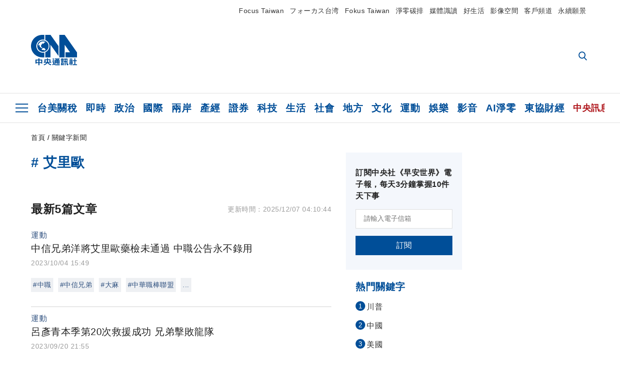

--- FILE ---
content_type: text/html; charset=utf-8
request_url: https://www.cna.com.tw/tag/38471/
body_size: 25316
content:
<!DOCTYPE html><html lang="zh-Hant-TW"><head><title>
	艾里歐 | 關鍵字新聞 | 中央社 CNA
</title><meta name="description" content="關於艾里歐的中央社新聞: 中信兄弟洋將艾里歐藥檢未通過 中職公告永不錄用、呂彥青本季第20次救援成功 兄弟擊敗龍隊、呂彥青後援2局穩守 中信兄弟延長賽擊退桃猿" />
<meta charset="utf-8" />
<meta name="viewport" content="width=device-width, initial-scale=1.0, maximum-scale=5.0" />
<meta http-equiv="X-UA-Compatible" content="IE=edge" />
<meta http-equiv="X-UA-Compatible" content="IE=11" />
<link href="https://www.cna.com.tw/tag/38471/" rel="canonical" />
<meta property="article:modified_time" content="2025/12/07 04:10:44" />
<meta property="article:published_time" content="2025/12/07 04:10:44" />
<link href="https://imgcdn.cna.com.tw/www/images/pic_fb.jpg" rel="image_src" type="image/jpeg" />
<meta property="author" content="中央通訊社" />
<link href="https://plus.google.com/102054703728087773572" rel="author" />
<link href="https://imgcdn.cna.com.tw/www/website/img/fav-icon.png?v=20260107v2" type="image/png" rel="icon" />
<meta property="og:url" content="https://www.cna.com.tw/tag/38471/" />
<meta property="og:title" content="艾里歐 | 關鍵字新聞 | 中央社 CNA" />
<meta property="og:description" content="關於艾里歐的中央社新聞: 中信兄弟洋將艾里歐藥檢未通過 中職公告永不錄用、呂彥青本季第20次救援成功 兄弟擊敗龍隊、呂彥青後援2局穩守 中信兄弟延長賽擊退桃猿" />
<meta property="og:image:height" content="1024" />
<meta property="og:image:width" content="1024" />
<meta property="og:image" content="https://imgcdn.cna.com.tw/www/images/pic_fb.jpg" />
<meta property="og:type" content="article" />
<meta property="og:site_name" content="中央社 CNA" />
<meta property="fb:admins" content="100000193024403" />
<meta property="fb:app_id" content="524202197752727" />
<meta property="fb:pages" content="214159925349838" />
<meta property="fb:pages" content="148395741852581" />
<meta property="article:author" content="https://www.facebook.com/cnanewstaiwan" />
<meta property="article:publisher" content="https://www.facebook.com/cnanewstaiwan" />
<meta property="twitter:card" content="summary_large_image" />
<meta property="twitter:title" content="艾里歐 | 關鍵字新聞 | 中央社 CNA" />
<meta property="twitter:description" content="關於艾里歐的中央社新聞: 中信兄弟洋將艾里歐藥檢未通過 中職公告永不錄用、呂彥青本季第20次救援成功 兄弟擊敗龍隊、呂彥青後援2局穩守 中信兄弟延長賽擊退桃猿" />
<meta property="twitter:image" content="https://imgcdn.cna.com.tw/www/images/pic_fb.jpg" />
<meta name="token" content="MTc2ODkzMTkzMy5LZ1gwVFRYME9HUzNtV2t4UTJycVhCTFFCZHFxVVdvL0pEbVRhUU9EUEVjPQ==" /><link rel="preconnect" href="https://imgcdn.cna.com.tw" /><link rel="preconnect" href="https://www.google.com.tw" /><link rel="preconnect" href="https://www.google-analytics.com" /><meta name="dailymotion-domain-verification" content="dmh18yyush7adi14v" /><script type='application/ld+json'>[{"@context":"https://schema.org","@type":"WebSite","name":"中央社 CNA","url":"https://www.cna.com.tw","potentialAction":{"@type":"SearchAction","target":{"@type":"EntryPoint","urlTemplate":"https://www.cna.com.tw/search/hysearchws.aspx?q={search_term_string}"},"query-input":"required name=search_term_string"}},{"@context":"https://schema.org","@type":"Organization","name":"中央通訊社 Central News Agency","description":"24小時報導國際、財經、科技、醫藥、生活、運動、教育、政治、影劇、社會、地方即時新聞的網站，並提供社群討論、分享功能。","url":"https://www.cna.com.tw","logo":{"@type":"ImageObject","caption":"Logo of Central News Agency","url":"https://imgcdn.cna.com.tw/www/website/img/footerinfo/logo/cnalogo_176x117.jpg"}},{"@context":"https://schema.org","@type":"BreadcrumbList","itemListElement":[{"@type":"ListItem","position":1,"item":{"@type":"Thing","@id":"https://www.cna.com.tw","name":"中央社 CNA"}},{"@type":"ListItem","position":2,"item":{"@type":"Thing","@id":"https://www.cna.com.tw/tag/38471/","name":"艾里歐"}}]},{"@context":"https://schema.org","@type":"ItemList","itemListElement":[{"@type":"ListItem","position":1,"url":"https://www.cna.com.tw/news/aspt/202310040216.aspx"},{"@type":"ListItem","position":2,"url":"https://www.cna.com.tw/news/aspt/202309200359.aspx"},{"@type":"ListItem","position":3,"url":"https://www.cna.com.tw/news/aspt/202309150342.aspx"},{"@type":"ListItem","position":4,"url":"https://www.cna.com.tw/news/aspt/202308030336.aspx"},{"@type":"ListItem","position":5,"url":"https://www.cna.com.tw/news/aspt/202307070101.aspx"}]}]</script><link rel="stylesheet" href="https://imgcdn.cna.com.tw/www/website/bundle_css/list.min.css?v=20260107v2" /></head><body class=""><noscript><iframe src="https://www.googletagmanager.com/ns.html?id=GTM-WCLJ4Q5" sandbox="allow-scripts allow-same-origin" height="0" width="0" style="display: none; visibility: hidden"></iframe></noscript><svg style="display: none;" height="0" width="0"><symbol id="svg-search" viewBox="0 0 24 26" xmlns="http://www.w3.org/2000/svg"><path d="M23.6352 23.213L17.7187 17.0596C19.2405 15.2541 20.0746 12.9685 20.0735 10.6073C20.0735 5.07312 15.5709 0.570557 10.0367 0.570557C4.50256 0.570557 0 5.07312 0 10.6073C0 16.1414 4.50256 20.644 10.0367 20.644C12.1143 20.644 14.0942 20.0174 15.7869 18.8278L21.7483 25.0279C21.9974 25.2866 22.3326 25.4293 22.6917 25.4293C23.0317 25.4293 23.3541 25.2997 23.599 25.0641C23.8488 24.8232 23.993 24.493 23.9997 24.146C24.0065 23.799 23.8754 23.4635 23.6352 23.213ZM10.0367 3.18883C14.1273 3.18883 17.4552 6.51666 17.4552 10.6073C17.4552 14.6979 14.1273 18.0257 10.0367 18.0257C5.94611 18.0257 2.61828 14.6979 2.61828 10.6073C2.61828 6.51666 5.94611 3.18883 10.0367 3.18883Z" /></symbol><symbol id="svg-cross" viewBox="0 0 29 28" xmlns="http://www.w3.org/2000/svg"><path d="M28.0553 1.62285L26.4289 0L14.0276 12.3776L1.62638 0L0 1.62285L12.4013 14.0005L0 26.3772L1.62638 28L14.0276 15.6233L26.4289 28L28.0553 26.3772L15.6532 14.0005L28.0553 1.62285Z" /></symbol><symbol id="svg-dot" viewBox="0 0 10 10" xmlns="http://www.w3.org/2000/svg"><path d="M5.00017 0C2.2541 0 0 2.25444 0 4.99949C0 7.74659 2.2541 10 5.00017 10C7.74728 10 10 7.74659 10 4.99949C9.99966 2.25444 7.74728 0 5.00017 0Z" /></symbol><symbol id="svg-fb" viewBox="0 0 15 26" xmlns="http://www.w3.org/2000/svg"><path d="M13.5276 0.00540974L10.156 0C6.36807 0 3.92016 2.51147 3.92016 6.39863V9.34883H0.530154C0.237217 9.34883 0 9.58632 0 9.87926V14.1538C0 14.4467 0.237488 14.6839 0.530154 14.6839H3.92016V25.4698C3.92016 25.7628 4.15738 26 4.45032 26H8.87332C9.16626 26 9.40347 25.7625 9.40347 25.4698V14.6839H13.3672C13.6601 14.6839 13.8973 14.4467 13.8973 14.1538L13.899 9.87926C13.899 9.73861 13.843 9.6039 13.7437 9.50436C13.6444 9.40483 13.5092 9.34883 13.3685 9.34883H9.40347V6.84791C9.40347 5.64587 9.68992 5.03565 11.2558 5.03565L13.527 5.03484C13.8197 5.03484 14.0569 4.79735 14.0569 4.50469V0.535564C14.0569 0.243168 13.82 0.00595071 13.5276 0.00540974Z" /></symbol><symbol id="svg-arrow-l" viewBox="0 0 17 32" xmlns="http://www.w3.org/2000/svg"><path d="M0.326233 16.8C-0.108908 16.3586 -0.108908 15.6414 0.326233 15.2L14.985 0.331034C15.4202 -0.110345 16.1273 -0.110345 16.5624 0.331034C16.9976 0.772414 16.9976 1.48966 16.5624 1.93103L2.69231 16L16.5624 30.069C16.9976 30.5103 16.9976 31.2276 16.5624 31.669C16.3448 31.8897 16.0729 32 15.7737 32C15.4746 32 15.2026 31.8897 14.985 31.669L0.326233 16.8Z" /></symbol><symbol id="svg-arrow-r" viewBox="0 0 17 32" xmlns="http://www.w3.org/2000/svg"><path d="M16.6738 16.8C17.1089 16.3586 17.1089 15.6414 16.6738 15.2L2.01497 0.331034C1.57983 -0.110345 0.872728 -0.110345 0.437588 0.331034C0.00244713 0.772414 0.00244713 1.48966 0.437588 1.93103L14.3077 16L0.437588 30.069C0.00244713 30.5103 0.00244713 31.2276 0.437588 31.669C0.655157 31.8897 0.92712 32 1.22628 32C1.52544 32 1.7974 31.8897 2.01497 31.669L16.6738 16.8Z" /></symbol><symbol id="svg-logo" viewBox="0 0 95 63" xmlns="http://www.w3.org/2000/svg"><path d="M71.533 62.812H69.52V56.06H68.006V54.31H69.52V50.733H68.298V49.046H75.438C75.301 52.629 75.231 55.689 75.231 58.228C75.231 59.364 75.261 60.158 75.317 60.613C75.341 60.83 75.381 60.937 75.438 60.937C75.473 60.937 75.495 60.85 75.508 60.675C75.541 60.417 75.57 59.973 75.593 59.344L77.313 59.963C77.187 61.17 76.929 61.966 76.539 62.347C76.219 62.657 75.852 62.812 75.438 62.812C74.841 62.812 74.378 62.589 74.044 62.146C73.551 61.568 73.304 60.262 73.304 58.228C73.304 56.06 73.368 53.562 73.494 50.733H71.533V54.311H72.978V56.06H71.533V62.812ZM67.541 62.812H65.614V62.177H63.808V62.812H61.898V57.424H67.541V62.812ZM59.007 62.812H53.847C51.977 62.812 50.48 62.672 49.355 62.394C48.541 62.187 47.744 61.764 46.964 61.124C46.299 61.691 45.633 62.254 44.968 62.812C44.5601 62.184 44.1177 61.5791 43.643 61C44.366 60.752 45.083 60.49 45.793 60.21V56.48H43.918V54.76H47.79V59.886C48.5213 60.4619 49.4077 60.8066 50.336 60.876C51.07 61 52.854 61.063 55.687 61.063C57.339 61.063 58.738 60.963 59.885 60.768C59.517 61.377 59.225 62.058 59.007 62.812ZM11.435 59.204H9.37V50.981H15.357V48.488H17.422V50.981H23.34V59.204H21.293V58.166H17.423V62.812H15.357V58.166H11.434V59.204H11.435ZM83.628 62.75H81.786V53.46H79.31V51.772H86.053V53.459H83.628V62.75ZM40.202 50.408V55.858H42.009V57.609H36.073C36.543 58.229 37.145 58.776 37.88 59.249C38.889 59.932 40.242 60.458 41.94 60.83L40.821 62.75C39.101 62.275 37.627 61.547 36.4 60.566C35.4877 59.8726 34.7168 59.0107 34.129 58.027C33.7152 58.6209 33.2299 59.1617 32.684 59.637C31.227 60.907 29.404 61.944 27.213 62.75L26.163 61.186C28.503 60.318 30.235 59.354 31.359 58.29C31.589 58.073 31.789 57.846 31.962 57.61H26.163V55.859H27.815V50.409H32.907V48.427H35.041V50.408H40.202ZM95 62.486H85.623V60.706H89.478V54.264H86.518V52.452H89.478V48.488H91.542V52.452H94.57V54.264H91.542V60.706H95V62.486ZM79.568 54.311H81.358V56.602C81.358 57.739 81.258 58.776 81.061 59.715C80.899 60.572 80.673 61.268 80.384 61.805L78.861 60.768C79.091 60.17 79.269 59.514 79.396 58.802C79.51 58.089 79.568 57.356 79.568 56.602V54.311ZM63.808 60.566H65.614V59.08H63.808V60.566ZM50.749 60.318H48.874V51.772H52.09C51.6822 51.4257 51.2573 51.0999 50.817 50.796L51.729 50.238H49.079V48.675H59.007V49.913C58.0767 50.6263 57.0801 51.2489 56.031 51.772H59.059V58.337C59.059 59.617 58.325 60.257 56.857 60.257C56.478 60.257 56.042 60.241 55.549 60.21L55.222 58.522C55.7579 58.6493 56.3062 58.7168 56.857 58.723C57.087 58.723 57.2 58.475 57.2 57.98V57.903H54.861V60.148H53.021V57.903H50.749V60.318ZM86.053 60.21H84.264V54.372H86.054V60.21H86.053ZM67.128 56.866H62.156V55.178H67.128V56.866ZM50.749 56.416H53.02V55.626H50.75V56.416H50.749ZM11.435 56.416H15.358V52.716H11.435V56.416ZM54.861 56.416H57.201V55.626H54.861V56.416ZM17.423 56.416H21.293V52.716H17.423V56.416ZM29.879 55.859H32.821C32.878 55.591 32.907 55.322 32.907 55.054V52.158H29.88V55.858L29.879 55.859ZM35.041 52.159V55.054C35.041 55.344 35.017 55.611 34.971 55.859H38.154V52.159H35.041ZM67.18 54.698H62.225V53.01H67.18V54.698ZM45.588 51.415C46.43 51.8745 47.2153 52.431 47.928 53.073L46.603 54.496C45.8968 53.796 45.1181 53.1732 44.28 52.638L45.588 51.415ZM54.861 54.14H57.201V53.382H54.861V54.14ZM50.749 54.14H53.02V53.382H50.75V54.14H50.749ZM67.936 52.576H61.4V50.796H67.937V52.576H67.936ZM45.656 48.365C46.504 48.819 47.284 49.355 47.996 49.975L46.671 51.415C45.9693 50.7279 45.1897 50.1251 44.348 49.619L45.656 48.365ZM52.641 50.238C53.066 50.579 53.456 50.926 53.811 51.275C54.545 50.945 55.222 50.599 55.841 50.238H52.641ZM85.297 50.656H79.997V49H85.297V50.656ZM67.128 50.408H62.293V48.675H67.128V50.408ZM27.623 0.007V9.965C26.6302 9.73871 25.6153 9.62367 24.597 9.622C17.097 9.622 11.007 15.717 11.007 23.232C11.007 30.746 17.097 36.838 24.597 36.838C25.636 36.838 26.648 36.718 27.623 36.496V46.455H23.19C10.383 46.455 0 36.056 0 23.233C0 10.463 10.294 0.099 23.023 0.01V0.007H27.622H27.623ZM94.92 36.135V46.455H71.245V35.891H80.422L69.49 20.45V46.455H58.587V0H69.533L94.92 36.135ZM40.322 0L56.834 23.254V43.574L40.278 20.45V46.455H29.378V35.905C34.433 33.918 38.015 28.996 38.015 23.233C38.015 17.468 34.433 12.543 29.378 10.558V0H40.322ZM24.669 35.046C18.194 35.046 12.925 29.77 12.925 23.285C12.925 16.799 18.195 11.525 24.669 11.525C31.146 11.525 36.412 16.799 36.412 23.285C36.412 29.77 31.146 35.046 24.669 35.046ZM24.669 13.379C19.216 13.379 14.779 17.825 14.779 23.285C14.779 28.744 19.216 33.186 24.669 33.186C30.122 33.186 34.562 28.744 34.562 23.285C34.562 17.825 30.122 13.379 24.669 13.379Z" /><path d="M29.434 31.515C29.038 31.998 28.381 32.708 27.724 32.287C27.426 32.127 27.195 31.87 26.901 31.709C26.5668 31.4863 26.1813 31.3528 25.781 31.321C24.891 31.257 23.939 31.484 23.115 31.095C22.455 30.807 21.898 30.096 21.995 29.355C22.095 28.713 22.819 28.358 23.344 28.1C24.035 27.746 24.761 27.36 25.518 27.23C25.518 27.23 26.348 27.027 26.569 27.104C26.852 27.196 27.195 27.166 27.459 27.327C27.689 27.457 27.822 27.681 27.987 27.874C28.183 28.165 28.412 28.424 28.679 28.649C29.005 28.907 29.367 29.132 29.663 29.452C29.895 29.71 30.027 30.032 29.993 30.389C29.928 30.807 29.663 31.193 29.434 31.515ZM30.718 14.872L30.604 14.959C30.364 15.128 28.401 15.079 27.279 16.1C26.926 16.422 26.383 17.562 26.004 17.797C25.623 18.067 25.209 18.335 24.724 18.406C24.378 18.438 24.102 18.304 23.862 18.067C23.687 17.865 23.548 17.562 23.309 17.39C23.099 17.253 22.999 17.493 22.929 17.66C22.722 18.304 22.822 19.083 22.377 19.691C22.167 19.962 21.821 20.198 21.545 20.402C21.339 20.558 21.105 20.675 20.907 20.844C20.724 21 20.61 21.198 20.662 21.445C20.712 21.7 20.722 21.968 20.83 22.21C20.914 22.39 21.009 22.578 20.978 22.781C20.924 23.126 20.616 23.371 20.703 23.747C20.938 24.809 21.883 25.527 22.905 25.815C23.224 25.905 23.446 26.027 23.5 26.465C23.548 26.872 22.85 26.995 22.57 27.006C21.315 27.056 20.268 26.458 19.403 25.611C19.007 25.224 18.587 24.862 18.201 24.465C18.03 24.298 17.867 24.099 17.815 23.86C17.76 23.595 17.877 23.355 17.951 23.11C18.038 22.806 18.095 22.477 18.031 22.163C18.004 22.023 17.954 21.888 17.908 21.756C17.8705 21.6298 17.812 21.5108 17.735 21.404C17.6913 21.3535 17.6348 21.3158 17.5714 21.2949C17.508 21.2739 17.4401 21.2705 17.375 21.285C17.231 21.316 17.117 21.415 16.99 21.478C16.888 21.528 16.777 21.563 16.666 21.591C16.3929 21.6507 16.1131 21.6739 15.834 21.66C15.556 21.654 15.278 21.59 15.005 21.556C14.869 21.54 14.769 21.483 14.738 21.351C14.715 21.249 14.693 21.144 14.665 21.048L14.568 20.806C14.3575 21.6421 14.251 22.5009 14.251 23.363C14.251 29.115 18.924 33.796 24.669 33.796C30.416 33.796 35.089 29.116 35.089 23.363C35.089 19.867 33.361 16.767 30.718 14.873" /></symbol><symbol id="svg-logo-s" viewBox="0 0 95 47" xmlns="http://www.w3.org/2000/svg"><path d="M11.0883 22.776C11.0883 15.2839 17.082 9.29022 24.5741 9.29022C25.4732 9.29022 26.6719 9.29022 27.571 9.58991V0H23.0757C10.1893 0 0 10.1893 0 22.776C0 35.3628 10.489 45.5521 23.3754 45.5521H27.8707V35.6625C26.9716 35.9621 25.7729 35.9621 24.8738 35.9621C17.082 36.2618 11.0883 30.2681 11.0883 22.776Z" /><path d="M29.369 0V10.489C34.4637 12.5868 38.0599 17.3817 38.0599 23.0757C38.0599 28.7697 34.4637 33.5647 29.369 35.6625V46.1514H40.1577V20.6782L56.6403 43.4543V22.776L40.1577 0H29.369Z" /><path d="M69.8265 0H58.7382V45.5521H69.5268V20.0789L80.6151 35.3628H71.3249V45.5521H95V35.3628L69.8265 0Z" /><path d="M12.8865 22.7758C12.8865 29.0692 18.2808 34.4635 24.5742 34.4635C31.1672 34.4635 36.2619 29.3689 36.2619 22.7758C36.2619 16.4825 30.8675 11.0881 24.5742 11.0881C18.2808 11.3878 12.8865 16.4825 12.8865 22.7758ZM24.5742 13.1859C26.672 13.1859 28.4701 13.7853 29.9685 14.984C29.3691 14.984 27.8707 15.2837 26.9716 15.8831C26.672 16.1828 26.0726 17.3815 25.7729 17.6812C25.4732 17.9809 24.8739 18.2806 24.5742 18.2806C24.2745 18.2806 23.9748 18.2806 23.6751 17.9809C23.3754 17.6812 23.3754 17.3815 23.0757 17.3815C22.7761 17.3815 22.7761 17.3815 22.7761 17.6812C22.4764 18.2806 22.7761 19.1796 22.1767 19.779C21.877 20.0787 21.5773 20.3784 21.2776 20.3784C20.978 20.678 20.978 20.678 20.6783 20.678C20.3786 20.9777 20.3786 20.9777 20.3786 21.2774C20.3786 21.5771 20.3786 21.8768 20.6783 22.1765C20.6783 22.4761 20.978 22.4761 20.6783 22.7758C20.978 22.7758 20.6783 22.7758 20.6783 23.3752C20.978 24.2743 21.877 25.1733 22.7761 25.473C23.0757 25.473 23.3754 25.7727 23.3754 26.0724C23.3754 26.372 22.7761 26.6717 22.4764 26.6717C21.2776 26.6717 20.0789 26.0724 19.1798 25.1733C18.8802 24.8736 18.2808 24.5739 17.9811 23.9746C17.9811 23.9746 17.9811 23.6749 17.9811 23.3752C17.9811 23.0755 17.9811 22.7758 17.9811 22.7758C17.9811 22.4761 17.9811 22.1765 17.9811 21.8768V21.5771C17.9811 21.5771 17.9811 21.2774 17.6814 21.2774H17.3817C17.3817 21.2774 17.0821 21.2774 17.0821 21.5771H16.7824C16.4827 21.5771 16.183 21.5771 15.8833 21.5771C15.5836 21.5771 15.284 21.5771 14.9843 21.5771C15.8833 16.4825 19.7792 13.1859 24.5742 13.1859ZM29.3691 30.8673C29.0694 31.4667 28.1704 32.066 27.571 31.7664C27.2713 31.4667 26.9716 31.4667 26.672 31.167C26.3723 30.8673 26.0726 30.8673 25.4732 30.8673C24.5742 30.8673 23.6751 31.167 22.7761 30.5676C22.1767 30.2679 21.5773 29.6686 21.5773 28.7695C21.5773 28.1702 22.4764 27.8705 23.0757 27.5708C23.6751 27.2711 24.5742 26.9714 25.1735 26.6717C25.1735 26.6717 26.0726 26.372 26.3723 26.6717C26.672 26.6717 26.9716 26.6717 27.2713 26.9714C27.571 26.9714 27.571 27.2711 27.8707 27.5708C28.1704 27.8705 28.1704 28.1702 28.4701 28.4698C28.7698 28.7695 29.0694 29.0692 29.3691 29.3689C29.6688 29.6686 29.6688 29.9683 29.6688 30.2679C29.9685 30.2679 29.6688 30.5676 29.3691 30.8673Z" /></symbol><symbol id="svg-btn-fb" viewBox="0 0 13 22" xmlns="http://www.w3.org/2000/svg"><path d="M12.0166 0.257815L9.26663 0.253296C6.17718 0.253296 4.18064 2.35114 4.18064 5.59811V8.06243H1.41571C1.17678 8.06243 0.983307 8.26081 0.983307 8.5055V12.076C0.983307 12.3207 1.177 12.5189 1.41571 12.5189H4.18064V21.5284C4.18064 21.7731 4.37412 21.9712 4.61304 21.9712H8.22049C8.45941 21.9712 8.65289 21.7729 8.65289 21.5284V12.5189H11.8857C12.1247 12.5189 12.3181 12.3207 12.3181 12.076L12.3195 8.5055C12.3195 8.38801 12.2738 8.27549 12.1928 8.19235C12.1119 8.1092 12.0016 8.06243 11.8868 8.06243H8.65289V5.9734C8.65289 4.96932 8.88652 4.45961 10.1636 4.45961L12.0161 4.45893C12.2548 4.45893 12.4483 4.26055 12.4483 4.01609V0.700655C12.4483 0.456415 12.255 0.258267 12.0166 0.257815Z" /></symbol><symbol id="svg-btn-line" viewBox="0 0 23 23" xmlns="http://www.w3.org/2000/svg"><path d="M22.7243 9.77575C22.7243 4.74939 17.6764 0.650635 11.4851 0.650635C5.27224 0.650635 0.224304 4.74939 0.224304 9.77575C0.224304 14.2844 4.23677 18.0811 9.62986 18.793C9.9966 18.8793 10.4928 19.0303 10.6222 19.3539C10.7301 19.6343 10.6869 20.0874 10.6653 20.3678C10.6653 20.3678 10.5359 21.166 10.5143 21.3386C10.4712 21.619 10.2986 22.4603 11.4851 21.9426C12.6931 21.4464 17.9568 18.1243 20.3298 15.4061C21.9477 13.6156 22.7243 11.8036 22.7243 9.77575ZM7.51577 12.4723C7.51577 12.6017 7.40791 12.688 7.30005 12.688H4.12891C4.06419 12.688 4.02104 12.6665 3.9779 12.6233C3.93475 12.5802 3.91318 12.537 3.91318 12.4723V7.57537C3.91318 7.44594 4.02104 7.35965 4.12891 7.35965H4.92708C5.05652 7.35965 5.14281 7.46751 5.14281 7.57537V11.48H7.27847C7.40791 11.48 7.4942 11.5878 7.4942 11.6957V12.4723H7.51577ZM9.41414 12.4723C9.41414 12.6017 9.30628 12.688 9.19842 12.688H8.40024C8.2708 12.688 8.18452 12.5802 8.18452 12.4723V7.57537C8.18452 7.44594 8.29238 7.35965 8.40024 7.35965H9.19842C9.32785 7.35965 9.41414 7.46751 9.41414 7.57537V12.4723ZM14.8504 12.4723C14.8504 12.6017 14.7425 12.688 14.6347 12.688H13.8365C13.8149 12.688 13.7933 12.688 13.7718 12.688C13.7718 12.688 13.7718 12.688 13.7502 12.688C13.7502 12.688 13.7502 12.688 13.7286 12.688C13.707 12.6665 13.6855 12.6665 13.6639 12.6233L11.3988 9.56003V12.4723C11.3988 12.6017 11.2909 12.688 11.1831 12.688H10.3849C10.2555 12.688 10.1692 12.5802 10.1692 12.4723V7.57537C10.1692 7.44594 10.277 7.35965 10.3849 7.35965H11.1831C11.1831 7.35965 11.1831 7.35965 11.2046 7.35965C11.2046 7.35965 11.2046 7.35965 11.2262 7.35965C11.2262 7.35965 11.2262 7.35965 11.2478 7.35965C11.2478 7.35965 11.2478 7.35965 11.2694 7.35965C11.2694 7.35965 11.2694 7.35965 11.2909 7.35965C11.2909 7.35965 11.2909 7.35965 11.3125 7.35965C11.3125 7.35965 11.3125 7.35965 11.3341 7.35965C11.3341 7.35965 11.3341 7.35965 11.3557 7.35965C11.3557 7.35965 11.3557 7.35965 11.3772 7.38122L11.3988 7.40279L13.6423 10.4445V7.57537C13.6423 7.44594 13.7502 7.35965 13.8581 7.35965H14.6562C14.7857 7.35965 14.872 7.46751 14.872 7.57537V12.4723H14.8504ZM19.208 8.35198C19.208 8.48141 19.1001 8.5677 18.9923 8.5677H16.835V9.38745H18.9923C19.1217 9.38745 19.208 9.49531 19.208 9.60318V10.4014C19.208 10.5308 19.1001 10.6171 18.9923 10.6171H16.835V11.4368H18.9923C19.1217 11.4368 19.208 11.5447 19.208 11.6526V12.4507C19.208 12.5802 19.1001 12.6665 18.9923 12.6665H15.8211C15.7564 12.6665 15.7133 12.6449 15.6701 12.6017C15.627 12.5586 15.6054 12.5154 15.6054 12.4507V7.57537C15.6054 7.51065 15.627 7.46751 15.6701 7.42436C15.7133 7.38122 15.7564 7.35965 15.8211 7.35965H18.9923C19.1217 7.35965 19.208 7.46751 19.208 7.57537V8.35198Z" /></symbol><symbol id="svg-btn-copy" viewBox="0 0 19 19" xmlns="http://www.w3.org/2000/svg"><path d="M11.5307 7.59426C11.3096 7.3718 11.0644 7.17461 10.7997 7.00628C10.0985 6.55731 9.2834 6.31873 8.45082 6.31873C7.29523 6.31658 6.1866 6.77573 5.37091 7.59426L1.41369 11.5546C0.599376 12.3705 0.141691 13.4759 0.140962 14.6286C0.13943 17.034 2.08815 18.9853 4.4936 18.9868C5.6474 18.9908 6.75501 18.5339 7.57041 17.7175L10.837 14.4509C10.8963 14.3921 10.9295 14.3118 10.929 14.2283C10.928 14.0564 10.7879 13.918 10.6161 13.919H10.4917C9.80918 13.9214 9.13279 13.7903 8.50062 13.5332C8.38414 13.4853 8.25027 13.5123 8.16153 13.6016L5.8127 15.9536C5.08333 16.6829 3.9008 16.6829 3.17144 15.9536C2.44207 15.2242 2.44207 14.0417 3.17144 13.3123L7.14423 9.34265C7.87301 8.61478 9.05361 8.61478 9.78239 9.34265C10.2735 9.80489 11.0397 9.80489 11.5308 9.34265C11.7421 9.13116 11.8702 8.85066 11.8917 8.55244C11.9144 8.19607 11.7829 7.84706 11.5307 7.59426Z" /><path d="M17.5319 1.593C15.8309 -0.107986 13.0731 -0.107986 11.3721 1.593L8.10862 4.85334C8.01901 4.94339 7.99316 5.07883 8.04329 5.19557C8.09283 5.31263 8.20862 5.38777 8.33571 5.38533H8.45081C9.13249 5.38409 9.80778 5.51617 10.4388 5.77422C10.5552 5.82216 10.6891 5.79511 10.7778 5.70579L13.1204 3.36629C13.8498 2.63692 15.0323 2.63692 15.7617 3.36629C16.4911 4.09565 16.4911 5.27818 15.7617 6.00755L12.8435 8.92256L12.8186 8.95056L11.7982 9.96477C11.0695 10.6926 9.88887 10.6926 9.16008 9.96477C8.66893 9.50253 7.90282 9.50253 7.4117 9.96477C7.19905 10.1779 7.07082 10.4608 7.05081 10.7612C7.02806 11.1175 7.15949 11.4666 7.4117 11.7194C7.77179 12.081 8.19309 12.3759 8.6561 12.5905C8.72143 12.6216 8.78676 12.6465 8.85209 12.6745C8.91742 12.7025 8.98585 12.7242 9.05119 12.7491C9.11652 12.774 9.18495 12.7958 9.25028 12.8145L9.43384 12.8642C9.55827 12.8953 9.68274 12.9202 9.81026 12.942C9.96389 12.9648 10.1186 12.9794 10.2738 12.9855H10.5102L10.6969 12.9638C10.7653 12.9607 10.8369 12.9451 10.9178 12.9451H11.0236L11.2382 12.914L11.3378 12.8954L11.5182 12.858H11.5524C12.3166 12.6661 13.0144 12.2704 13.5715 11.7132L17.5318 7.75283C19.2329 6.05184 19.2329 3.29399 17.5319 1.593Z" /></symbol></svg><svg style="position: absolute;" width="0" height="0" viewBox="0 0 64 44" xmlns="http://www.w3.org/2000/svg" fill-rule="evenodd" clip-rule="evenodd" stroke-linejoin="round" stroke-miterlimit="1.414"><defs><clipPath id="svg-quote-up" clipPathUnits="objectBoundingBox" transform="scale(0.015625, 0.02272727273)"><path d="M14.05 15.99c7.68 0 14 6.32 14 14s-6.32 14-14 14-14-6.32-14-14l-.06-2c0-15.36 12.64-28 28-28v8a19.897 19.897 0 0 0-14.15 5.86 20.45 20.45 0 0 0-2 2.31c.731-.114 1.47-.171 2.21-.17zm36 0c7.68 0 14 6.32 14 14s-6.32 14-14 14-14-6.32-14-14l-.07-2c0-15.36 12.64-28 28-28v8a19.87 19.87 0 0 0-14.17 5.86 20.64 20.64 0 0 0-2 2.31 14.473 14.473 0 0 1 2.19-.17h.05z" fill-rule="nonzero" /></clipPath></defs></svg><svg style="position: absolute;" width="0" height="0" viewBox="0 0 64 64" xmlns="http://www.w3.org/2000/svg" fill-rule="evenodd" clip-rule="evenodd" stroke-linejoin="round" stroke-miterlimit="1.414"><defs><clipPath id="svg-quote-down" clipPathUnits="objectBoundingBox" transform="scale(0.015625, 0.015625)"><path d="M50 36.3c-7.7 0-14-6.3-14-14s6.3-14 14-14 14 6.3 14 14l.1 2c0 15.4-12.5 28-28 28v-8c5.3 0 10.4-2.1 14.1-5.9.7-.7 1.4-1.5 2-2.3-.8.2-1.5.2-2.2.2zm-36 0c-7.7 0-14-6.3-14-14s6.3-14 14-14 14 6.3 14 14l.1 2c0 15.4-12.5 28-28 28v-8c5.3 0 10.4-2.1 14.1-5.9.7-.7 1.4-1.5 2-2.3-.7.2-1.5.2-2.2.2z" fill="#004e98" fill-rule="nonzero" /></clipPath></defs></svg><div class="list"><div class="darkerBlock"><div class="searchCon"><input type="text" class="darkerInput" placeholder="搜尋近10年的中央社新聞"><a class="submit" href="javascript:"><svg fill="#fff" width="30" height="30.5" id="mySearch"><use href="#svg-search"></use></svg></a></div></div><div class="TopSection"><div class="fixedBottom"><div id="jsAudioCtrl"></div><div class="line-ad"><svg class="line-ad-close" width="12" height="12" viewBox="0 0 12 12" fill="none" xmlns="http://www.w3.org/2000/svg"><path d="M12 0.694137L11.3043 0L6 5.29422L0.695647 0L0 0.694137L5.30435 5.98839L0 11.2822L0.695647 11.9764L6 6.68251L11.3043 11.9764L12 11.2822L6.69527 5.98839L12 0.694137Z" fill="#232323" /></svg><picture><source srcset="https://imgcdn.cna.com.tw/www/website/img/line-ad-pc.jpg?v=20260107v2" media="(min-width: 577px)"><source srcset="https://imgcdn.cna.com.tw/www/website/img/line-ad-s.jpg?v=20260107v2" media="(max-width: 576px)"><img src="https://imgcdn.cna.com.tw/www/website/img/line-ad-s.jpg?v=20260107v2" alt="加入LINE官方帳號"></picture><a class="line-ad-link" href="https://lin.ee/ilN5e75" target="_blank" rel="noopener noreferrer">立刻加入 </a></div><div class="privacy-bar"><div class="">本網站使用相關技術提供更好的閱讀體驗，同時尊重使用者隱私，點這裡瞭解<a class="privacy-link" href="/about/privacy.aspx">中央社隱私聲明</a>。<span class="mb-br">當您關閉此視窗，代表您同意上述規範。</span></div><a class="closeBtn close-privacy" href="javascript:" aria-label="同意並關閉隱私權"><svg fill="#232323" width="14" height="14"><use href="#svg-cross"></use></svg></a></div><div class="language-bar"><div id="language-bar-en" class=""> Your browser does not appear to support Traditional Chinese. Would you like to go to CNA’s English website, <a class="lan-link" href="https://focustaiwan.tw?utm_source=cna.lang" rel="noopener" aria-label="Focus Taiwan">“Focus Taiwan”</a>? </div><div id="language-bar-ja" class=""> こちらのページは繁体字版です。日本語版<a class="lan-link" href="https://japan.focustaiwan.tw?utm_source=cna.lang" rel="noopener" aria-label="フォーカス台湾">「フォーカス台湾」</a>に移動しますか。 </div><a class="closeBtn close-language" href="javascript:" aria-label="關閉語言轉導"><svg fill="#232323" width="14" height="14"><use href="#svg-cross"></use></svg></a></div></div><div id="jsAppInfo" class="appInfo"><div class="appInfoIcon"><img width="24" height="24" src="https://imgcdn.cna.com.tw/www/website/img/icon-app.svg?v=20260107v2" alt="中央社一手新聞APP Icon"><span>中央社一手新聞APP</span></div><a class="appInfoBtn" href="#">下載</a></div><div class="nav"><div class="wrapper"><ul class=""><li><a href="https://focustaiwan.tw/" target="_blank" rel="noopener">Focus Taiwan</a></li><li><a href="https://japan.focustaiwan.tw/" target="_blank" rel="noopener">フォーカス台湾</a></li><li><a href="https://indonesia.focustaiwan.tw/" target="_blank" rel="noopener">Fokus Taiwan</a></li><li><a href="https://netzero.cna.com.tw/" target="_blank" rel="noopener">淨零碳排</a></li><li><a href="/topic/newstopic/4374.aspx" target="_blank" rel="noopener">媒體識讀</a></li><li><a href="https://howlife.cna.com.tw/" target="_blank" rel="noopener">好生活</a></li><li><a href="https://www.phototaiwan.com/" target="_blank" rel="noopener">影像空間</a></li><li><a href="https://service.cna.com.tw/" target="_blank" rel="noopener">客戶頻道</a></li><li><a href="/about/sustainability.aspx">永續願景</a></li></ul></div></div><div class="aboveHeader"><div class="wrapper"><div class="logo"><a href="/" aria-label="中央社首頁"><svg width="95" height="63"><use href="#svg-logo"></use></svg></a></div><div class="logoRightAD adslot jsADslot" id="div-gpt-ad-1536725168974-0" data-width="970" data-height="90" data-dfp="cna2018_all_pc_970x90_T" data-isinitview="Y"></div><div class="rightBtn"><div class="language"><div class="langroup"><a href="https://focustaiwan.tw/" target="_blank" rel="noopener">Focus Taiwan</a><a href="https://japan.focustaiwan.tw" target="_blank" rel="noopener">フォーカス台湾</a></div></div><div class="search"><a class="searchBtn submit" href="javascript:" aria-label="全文檢索"><svg fill="#004E98" width="18" height="18.5"><use href="#svg-search"></use></svg></a></div></div></div></div><div class="mobileHeader"><div class="menu-toggle toggleStyle"><span></span><span></span><span></span></div><div class="backHistory"><a class="backpage" href="javascript:"><svg fill="#004E98" width="10" height="18"><use href="#svg-arrow-l"></use></svg><span>上一頁</span></a></div><div class="logo"><a href="/" aria-label="中央社首頁"><svg fill="#004E98" width="56" height="28"><use href="#svg-logo-s"></use></svg></a></div><div class="search"><a class="searchBtn submit" href="javascript:" aria-label="全文檢索"><svg fill="#004E98" width="18" height="18.5"><use href="#svg-search"></use></svg></a></div></div><div class="darker"></div></div><header class="menu sticky"><div class="wrapper"><div class="fixed-logo"><a class="toIndex" href="/" aria-label="中央社首頁"><svg width="44" height="22"><use href="#svg-logo-s"></use></svg></a></div><ul class="main-menu-more-list"><li><a target="_blank" href="https://www.youtube.com/@CNA_Taiwan/streams">直播</a></li><li><a target="_self" href="/list/newstopic.aspx">新聞專題</a></li><li><a target="_self" href="/topic/newstopic/4374.aspx">媒體識讀</a></li><li><a target="_self" href="/topic/newstopic/4215.aspx">特派看世界</a></li><li><a target="_self" href="/topic/newstopic/4478.aspx">解釋性新聞</a></li><li><a target="_self" href="/topic/newstopic/4479.aspx">新聞圖表</a></li><li><a target="_self" href="/topic/newsworld.aspx">全球中央雜誌</a></li></ul><div class="sticky-over-hidden"><div class="sticky-over-scroll"><div class="main-menu-more"><div class="main-menu-more-btn"><span></span><span></span><span></span></div></div><ul class="main-menu"><li ><a class="first-level" href="/topic/newstopic/4704.aspx">台美關稅</a><div class="subBlock subHalf"><ul class="sub_menu"><li><a class="_ellipsis_simple" href="/news/aipl/202601200215.aspx">總統：台美關稅底定　政府930億特別預算續挺產業</a></li><li><a class="_ellipsis_simple" href="/news/aipl/202601200201.aspx">台美關稅談判底定　對各產業影響、2500億美元信保機制細節一次看</a></li><li><a class="_ellipsis_simple" href="/news/afe/202601200158.aspx">台美關稅底定　經長：工具機等9產業可擴大競爭優勢</a></li><li><a class="_ellipsis_simple" href="/news/aipl/202601200141.aspx">台美對等貿易協定將簽署　鄭麗君：爭取逾千項關稅豁免</a></li><li><a class="_ellipsis_simple" href="/news/afe/202601200126.aspx">輸美關稅降至15%　工具機業振奮：力拚谷底反彈</a></li><li><a class="_ellipsis_simple" href="/news/aipl/202601200107.aspx">對美談判挑燈夜戰　張惇涵曝總統級宵夜燒餅蔥蛋加豆漿</a></li><li><a class="_ellipsis_simple" href="/news/aipl/202601200101.aspx">台美關稅談判背負國家利益　鄭麗君壓力山大楊珍妮激動哽咽[影]</a></li><li><a class="_ellipsis_simple" href="/news/aipl/202601200094.aspx">台美關稅達共識　學者：台灣打開機會之門關鍵時刻</a></li></ul></div></li><li ><a class="first-level" href="/list/aall.aspx">即時</a><div class="subBlock subHalf"><ul class="sub_menu"><li><a class="_ellipsis_simple" href="/news/aloc/202601200387.aspx">深坑國小與國際志工同樂　盼長期合作增雙語資源</a></li><li><a class="_ellipsis_simple" href="/news/aopl/202601210002.aspx">2025年全球觀光人次創新高　旅客最愛去歐洲</a></li><li><a class="_ellipsis_simple" href="/news/aopl/202601200389.aspx">馬克宏回應威脅　稱美企圖削弱歐洲並置於附屬地位</a></li><li><a class="_ellipsis_simple" href="/news/aopl/202601200388.aspx">歐盟擬逐步淘汰高風險供應商　劍指華為等中國科技公司</a></li><li><a class="_ellipsis_simple" href="/news/aopl/202601200386.aspx">川普關稅案　美最高法院1/20仍未有裁定出爐</a></li><li><a class="_ellipsis_simple" href="/news/aopl/202601200385.aspx">美歐為格陵蘭控制權爭持不下　俄羅斯趁亂取樂</a></li><li><a class="_ellipsis_simple" href="/news/aopl/202601200384.aspx">北極冷空氣外流寒流橫掃亞洲　俄遠東地區60年最大暴雪</a></li><li><a class="_ellipsis_simple" href="/news/aopl/202601200383.aspx">阿蘇火山口熱門行程意外  觀光直升機墜毀引安全疑慮</a></li></ul></div></li><li ><a class="first-level" href="/list/aipl.aspx">政治</a><div class="subBlock"><div class="leftPointBox"><a class="someBox" href="/news/aipl/202601200362.aspx"><div class="wrap"><picture><source media="(min-width: 1024px)" data-srcset="https://imgcdn.cna.com.tw/www/WebPhotos/400/20260120/2000x1295_wmky_263955671908_202512190025000000.jpg 1x, https://imgcdn.cna.com.tw/www/WebPhotos/800/20260120/2000x1295_wmky_263955671908_202512190025000000.jpg 2x"><img data-src="https://imgcdn.cna.com.tw/www/WebPhotos/400/20260120/2000x1295_wmky_263955671908_202512190025000000.jpg" class="lazyload" alt="賴總統發函依憲政體制不列席立院　藍：譴責與遺憾"></picture></div><div class="maTitle"><span class="_ellipsis_simple">賴總統發函依憲政體制不列席立院　藍：譴責與遺憾</span></div></a></div><ul class="sub_menu menu1"><li><a class='menuUrl _ellipsis_both' data-innersptag='' data-menutext='政院：立院應回歸憲政常軌審預算　勿刻意延宕' href='/news/aipl/202601200365.aspx' <span class='_ellipsis_default'>政院：立院應回歸憲政常軌審預算　勿刻意延宕</span></a></li><li><a class='menuUrl _ellipsis_both' data-innersptag='' data-menutext='監院：琉球國中代理教師過勞猝死　糾正3機關' href='/news/aipl/202601200355.aspx' <span class='_ellipsis_default'>監院：琉球國中代理教師過勞猝死　糾正3機關</span></a></li><li><a class='menuUrl _ellipsis_both' data-innersptag='' data-menutext='外交部數發部合作　整合AI及數位實力推「總合外交」' href='/news/aipl/202601200354.aspx' <span class='_ellipsis_default'>外交部數發部合作　整合AI及數位實力推「總合外交」</span></a></li><li><a class='menuUrl _ellipsis_both' data-innersptag='' data-menutext='2台灣人日本搭直升機失聯　福岡駐處與日方保持聯繫' href='/news/aipl/202601200350.aspx' <span class='_ellipsis_default'>2台灣人日本搭直升機失聯　福岡駐處與日方保持聯繫</span></a></li></ul><ul class="sub_menu menu2"><li><a class='menuUrl _ellipsis_both' data-innersptag='' data-menutext='鄭麗文拜會馬英九　聚焦兩岸交流' href='/news/aipl/202601200349.aspx' <span class='_ellipsis_default'>鄭麗文拜會馬英九　聚焦兩岸交流</span></a></li><li><a class='menuUrl _ellipsis_both' data-innersptag='' data-menutext='台中土方之亂　國土署：協調港區5公頃土地作暫置區' href='/news/aipl/202601200348.aspx' <span class='_ellipsis_default'>台中土方之亂　國土署：協調港區5公頃土地作暫置區</span></a></li><li><a class='menuUrl _ellipsis_both' data-innersptag='' data-menutext='總統頒授捷克前眾議長艾達莫娃　特種大綬景星勳章' href='/news/aipl/202601200342.aspx' <span class='_ellipsis_default'>總統頒授捷克前眾議長艾達莫娃　特種大綬景星勳章</span></a></li><li><a class='menuUrl _ellipsis_both' data-innersptag='' data-menutext='府院啟動產業座談　盼談判紅利驅動百工百業轉型升級' href='/news/aipl/202601200339.aspx' <span class='_ellipsis_default'>府院啟動產業座談　盼談判紅利驅動百工百業轉型升級</span></a></li></ul></div></li><li ><a class="first-level" href="/list/aopl.aspx">國際</a><div class="subBlock"><div class="leftPointBox"><a class="someBox" href="https://netzero.cna.com.tw/news/202601200379/"><div class="wrap"><picture><source media="(min-width: 1024px)" data-srcset="https://imgcdn.cna.com.tw/www/WebPhotos/400/20260120/1024x768_wmky_0_C20260120000203.jpg 1x, https://imgcdn.cna.com.tw/www/WebPhotos/800/20260120/1024x768_wmky_0_C20260120000203.jpg 2x"><img data-src="https://imgcdn.cna.com.tw/www/WebPhotos/400/20260120/1024x768_wmky_0_C20260120000203.jpg" class="lazyload" alt="氣候行動分歧仍存  新加坡官員：多邊主義可應對"></picture></div><div class="maTitle"><span class="_ellipsis_simple">氣候行動分歧仍存  新加坡官員：多邊主義可應對</span></div></a></div><ul class="sub_menu menu1"><li><a class='menuUrl _ellipsis_both' data-innersptag='' data-menutext='2025年全球觀光人次創新高　旅客最愛去歐洲' href='/news/aopl/202601210002.aspx' <span class='_ellipsis_default'>2025年全球觀光人次創新高　旅客最愛去歐洲</span></a></li><li><a class='menuUrl _ellipsis_both' data-innersptag='' data-menutext='馬克宏回應威脅　稱美企圖削弱歐洲並置於附屬地位' href='/news/aopl/202601200389.aspx' <span class='_ellipsis_default'>馬克宏回應威脅　稱美企圖削弱歐洲並置於附屬地位</span></a></li><li><a class='menuUrl _ellipsis_both' data-innersptag='' data-menutext='歐盟擬逐步淘汰高風險供應商　劍指華為等中國科技公司' href='/news/aopl/202601200388.aspx' <span class='_ellipsis_default'>歐盟擬逐步淘汰高風險供應商　劍指華為等中國科技公司</span></a></li><li><a class='menuUrl _ellipsis_both' data-innersptag='' data-menutext='川普關稅案　美最高法院1/20仍未有裁定出爐' href='/news/aopl/202601200386.aspx' <span class='_ellipsis_default'>川普關稅案　美最高法院1/20仍未有裁定出爐</span></a></li></ul><ul class="sub_menu menu2"><li><a class='menuUrl _ellipsis_both' data-innersptag='' data-menutext='美歐為格陵蘭控制權爭持不下　俄羅斯趁亂取樂' href='/news/aopl/202601200385.aspx' <span class='_ellipsis_default'>美歐為格陵蘭控制權爭持不下　俄羅斯趁亂取樂</span></a></li><li><a class='menuUrl _ellipsis_both' data-innersptag='' data-menutext='北極冷空氣外流寒流橫掃亞洲　俄遠東地區60年最大暴雪' href='/news/aopl/202601200384.aspx' <span class='_ellipsis_default'>北極冷空氣外流寒流橫掃亞洲　俄遠東地區60年最大暴雪</span></a></li><li><a class='menuUrl _ellipsis_both' data-innersptag='' data-menutext='阿蘇火山口熱門行程意外  觀光直升機墜毀引安全疑慮' href='/news/aopl/202601200383.aspx' <span class='_ellipsis_default'>阿蘇火山口熱門行程意外  觀光直升機墜毀引安全疑慮</span></a></li><li><a class='menuUrl _ellipsis_both' data-innersptag='' data-menutext='俄羅斯再襲烏克蘭　車諾比核電廠外部電源全斷' href='/news/aopl/202601200378.aspx' <span class='_ellipsis_default'>俄羅斯再襲烏克蘭　車諾比核電廠外部電源全斷</span></a></li></ul></div></li><li ><a class="first-level" href="/list/acn.aspx">兩岸</a><div class="subBlock"><div class="leftPointBox"><a class="someBox" href="/news/acn/202601200297.aspx"><div class="wrap"><picture><source media="(min-width: 1024px)" data-srcset="https://imgcdn.cna.com.tw/www/webphotos/WebCover/420/20260120/1777x1331_90511559413.jpg 1x, https://imgcdn.cna.com.tw/www/webphotos/WebCover/800/20260120/1777x1331_90511559413.jpg 2x"><img data-src="https://imgcdn.cna.com.tw/www/webphotos/WebCover/420/20260120/1777x1331_90511559413.jpg" class="lazyload" alt="日本Sony與中國TCL達成備忘錄  電視及音響合作產銷"></picture></div><div class="maTitle"><span class="_ellipsis_simple">日本Sony與中國TCL達成備忘錄  電視及音響合作產銷</span></div></a></div><ul class="sub_menu menu1"><li><a class='menuUrl _ellipsis_both' data-innersptag='' data-menutext='提振投資  中國推出2.3兆元民間投資專項擔保計劃' href='/news/acn/202601200330.aspx' <span class='_ellipsis_default'>提振投資  中國推出2.3兆元民間投資專項擔保計劃</span></a></li><li><a class='menuUrl _ellipsis_both' data-innersptag='' data-menutext='中國擴大消費  北大學者：要擺脫奢侈品恐懼症' href='/news/acn/202601200329.aspx' <span class='_ellipsis_default'>中國擴大消費  北大學者：要擺脫奢侈品恐懼症</span></a></li><li><a class='menuUrl _ellipsis_both' data-innersptag='' data-menutext='習近平談中國發展：處在不確定難料因素增多時期' href='/news/acn/202601200325.aspx' <span class='_ellipsis_default'>習近平談中國發展：處在不確定難料因素增多時期</span></a></li><li><a class='menuUrl _ellipsis_both' data-innersptag='' data-menutext='俄官員：2026年將首度公開史達林與毛澤東之間通信' href='/news/acn/202601200277.aspx' <span class='_ellipsis_default'>俄官員：2026年將首度公開史達林與毛澤東之間通信</span></a></li></ul><ul class="sub_menu menu2"><li><a class='menuUrl _ellipsis_both' data-innersptag='' data-menutext='香港失業率維持3.8%' href='/news/acn/202601200267.aspx' <span class='_ellipsis_default'>香港失業率維持3.8%</span></a></li><li><a class='menuUrl _ellipsis_both' data-innersptag='' data-menutext='太陽能光電出口退稅取消　北京：引導產業調整' href='/news/acn/202601200258.aspx' <span class='_ellipsis_default'>太陽能光電出口退稅取消　北京：引導產業調整</span></a></li><li><a class='menuUrl _ellipsis_both' data-innersptag='' data-menutext='日本最後一對大貓熊  1/27提前歸還中國' href='/news/acn/202601200238.aspx' <span class='_ellipsis_default'>日本最後一對大貓熊  1/27提前歸還中國</span></a></li><li><a class='menuUrl _ellipsis_both' data-innersptag='' data-menutext='川普加薩和平理事會  中國證實收到加入邀請' href='/news/acn/202601200232.aspx' <span class='_ellipsis_default'>川普加薩和平理事會  中國證實收到加入邀請</span></a></li></ul></div></li><li ><a class="first-level" href="/list/aie.aspx">產經</a><div class="subBlock"><div class="leftPointBox"><a class="someBox" href="/news/afe/202601200356.aspx"><div class="wrap"><picture><source media="(min-width: 1024px)" data-srcset="https://imgcdn.cna.com.tw/www/WebPhotos/400/20260120/1200x900_wmky_296822816255_202504240159000000.jpg 1x, https://imgcdn.cna.com.tw/www/WebPhotos/800/20260120/1200x900_wmky_296822816255_202504240159000000.jpg 2x"><img data-src="https://imgcdn.cna.com.tw/www/WebPhotos/400/20260120/1200x900_wmky_296822816255_202504240159000000.jpg" class="lazyload" alt="金管會開放信用狀審查可委外　外銀有望受惠"></picture></div><div class="maTitle"><span class="_ellipsis_simple">金管會開放信用狀審查可委外　外銀有望受惠</span></div></a></div><ul class="sub_menu menu1"><li><a class='menuUrl _ellipsis_both' data-innersptag='' data-menutext='三商壽召開股東臨時會前夕　多名主管異動' href='/news/afe/202601200377.aspx' <span class='_ellipsis_default'>三商壽召開股東臨時會前夕　多名主管異動</span></a></li><li><a class='menuUrl _ellipsis_both' data-innersptag='東協財經' data-menutext='德麥馬來西亞子公司購地　擬建倉儲擴張基地' href='/news/afe/202601203004.aspx' <span class='innerSPtag'>東協財經／</span><span class='_ellipsis_newstopic'>德麥馬來西亞子公司購地　擬建倉儲擴張基地</span></a></li><li><a class='menuUrl _ellipsis_both' data-innersptag='' data-menutext='去年3投信發行ETF後規模大縮水　下一檔基金改核准制' href='/news/afe/202601200346.aspx' <span class='_ellipsis_default'>去年3投信發行ETF後規模大縮水　下一檔基金改核准制</span></a></li><li><a class='menuUrl _ellipsis_both' data-innersptag='' data-menutext='AI浪潮撐半邊天　去年全年外銷訂單7437億美元衝高' href='/news/afe/202601200345.aspx' <span class='_ellipsis_default'>AI浪潮撐半邊天　去年全年外銷訂單7437億美元衝高</span></a></li></ul><ul class="sub_menu menu2"><li><a class='menuUrl _ellipsis_both' data-innersptag='' data-menutext='2025年美國訂單2683億美元創高、占36%居冠　東協躍升第2大市場' href='/news/afe/202601200335.aspx' <span class='_ellipsis_default'>2025年美國訂單2683億美元創高、占36%居冠　東協躍升第2大市場</span></a></li><li><a class='menuUrl _ellipsis_both' data-innersptag='' data-menutext='生策會第8屆理監事名單出爐　金融圈陣容明顯擴大' href='/news/afe/202601200327.aspx' <span class='_ellipsis_default'>生策會第8屆理監事名單出爐　金融圈陣容明顯擴大</span></a></li><li><a class='menuUrl _ellipsis_both' data-innersptag='' data-menutext='沃旭920MW離岸風場風機完成安裝　估第3季全面商轉' href='/news/afe/202601200309.aspx' <span class='_ellipsis_default'>沃旭920MW離岸風場風機完成安裝　估第3季全面商轉</span></a></li><li><a class='menuUrl _ellipsis_both' data-innersptag='' data-menutext='2025年以房養老件數與核貸金額　皆創新高' href='/news/afe/202601200304.aspx' <span class='_ellipsis_default'>2025年以房養老件數與核貸金額　皆創新高</span></a></li></ul></div></li><li ><a class="first-level" href="/list/asc.aspx">證券</a><div class="subBlock"><div class="leftPointBox"><a class="someBox" href="/news/afe/202601200370.aspx"><div class="wrap"><picture><source media="(min-width: 1024px)" data-srcset="https://imgcdn.cna.com.tw/www/WebPhotos/400/20260120/2000x1500_wmky_96703770463612_202509180156000000.jpg 1x, https://imgcdn.cna.com.tw/www/WebPhotos/800/20260120/2000x1500_wmky_96703770463612_202509180156000000.jpg 2x"><img data-src="https://imgcdn.cna.com.tw/www/WebPhotos/400/20260120/2000x1500_wmky_96703770463612_202509180156000000.jpg" class="lazyload" alt="雷虎：擬向網紅Cheap提起刑事告訴與民事求償1億元"></picture></div><div class="maTitle"><span class="_ellipsis_simple">雷虎：擬向網紅Cheap提起刑事告訴與民事求償1億元</span></div></a></div><ul class="sub_menu menu1"><li><a class='menuUrl _ellipsis_both' data-innersptag='' data-menutext='川普欲奪格陵蘭恐掀美歐關稅戰　美股開低道瓊跌逾600點' href='/news/afe/202601200382.aspx' <span class='_ellipsis_default'>川普欲奪格陵蘭恐掀美歐關稅戰　美股開低道瓊跌逾600點</span></a></li><li><a class='menuUrl _ellipsis_both' data-innersptag='' data-menutext='年報揭露永續資訊　首階段126家上市櫃公司明年申報' href='/news/afe/202601200357.aspx' <span class='_ellipsis_default'>年報揭露永續資訊　首階段126家上市櫃公司明年申報</span></a></li><li><a class='menuUrl _ellipsis_both' data-innersptag='' data-menutext='雙鴻投2.54億取得濱川私募普通股　持股比例升至6.88%' href='/news/afe/202601200353.aspx' <span class='_ellipsis_default'>雙鴻投2.54億取得濱川私募普通股　持股比例升至6.88%</span></a></li><li><a class='menuUrl _ellipsis_both' data-innersptag='' data-menutext='三大法人連2天同步賣超　外資調節友達買進台玻' href='/news/afe/202601200340.aspx' <span class='_ellipsis_default'>三大法人連2天同步賣超　外資調節友達買進台玻</span></a></li></ul><ul class="sub_menu menu2"><li><a class='menuUrl _ellipsis_both' data-innersptag='' data-menutext='力積電擬增資4.2億股發海外存託憑證　充實營運資金' href='/news/afe/202601200323.aspx' <span class='_ellipsis_default'>力積電擬增資4.2億股發海外存託憑證　充實營運資金</span></a></li><li><a class='menuUrl _ellipsis_both' data-innersptag='' data-menutext='南電去年12月獲利年增1.57倍　AI需求帶動高階載板' href='/news/afe/202601200279.aspx' <span class='_ellipsis_default'>南電去年12月獲利年增1.57倍　AI需求帶動高階載板</span></a></li><li><a class='menuUrl _ellipsis_both' data-innersptag='' data-menutext='上奇2025年獲利創10年新低　每股賺2.71元' href='/news/afe/202601200266.aspx' <span class='_ellipsis_default'>上奇2025年獲利創10年新低　每股賺2.71元</span></a></li><li><a class='menuUrl _ellipsis_both' data-innersptag='' data-menutext='市場憂美歐貿易戰　亞股跌勢未歇' href='/news/afe/202601200240.aspx' <span class='_ellipsis_default'>市場憂美歐貿易戰　亞股跌勢未歇</span></a></li></ul></div></li><li ><a class="first-level" href="/list/ait.aspx">科技</a><div class="subBlock"><div class="leftPointBox"><a class="someBox" href="/news/ait/202601180060.aspx"><div class="wrap"><picture><source media="(min-width: 1024px)" data-srcset="https://imgcdn.cna.com.tw/www/webphotos/WebCover/420/20260118/1999x1498_864950059014.jpg 1x, https://imgcdn.cna.com.tw/www/webphotos/WebCover/800/20260118/1999x1498_864950059014.jpg 2x"><img data-src="https://imgcdn.cna.com.tw/www/webphotos/WebCover/420/20260118/1999x1498_864950059014.jpg" class="lazyload" alt="AI用戶跳槽潮？Gemini、ChatGPT對決4大問答"></picture></div><div class="maTitle"><span class="_ellipsis_simple">AI用戶跳槽潮？Gemini、ChatGPT對決4大問答</span></div></a></div><ul class="sub_menu menu1"><li><a class='menuUrl _ellipsis_both' data-innersptag='' data-menutext='非法賭場廣告流竄　英博弈委員會指Meta視若無睹' href='/news/ait/202601200192.aspx' <span class='_ellipsis_default'>非法賭場廣告流竄　英博弈委員會指Meta視若無睹</span></a></li><li><a class='menuUrl _ellipsis_both' data-innersptag='' data-menutext='靈活叼起刷子刷身止癢　牛可能比想像更聰明' href='/news/ait/202601200100.aspx' <span class='_ellipsis_default'>靈活叼起刷子刷身止癢　牛可能比想像更聰明</span></a></li><li><a class='menuUrl _ellipsis_both' data-innersptag='' data-menutext='中國一天兩起火箭發射失利' href='/news/ait/202601170127.aspx' <span class='_ellipsis_default'>中國一天兩起火箭發射失利</span></a></li><li><a class='menuUrl _ellipsis_both' data-innersptag='' data-menutext='研究：暴龍長到最大體型要花40年　比原先認為多15年' href='/news/ait/202601160310.aspx' <span class='_ellipsis_default'>研究：暴龍長到最大體型要花40年　比原先認為多15年</span></a></li></ul><ul class="sub_menu menu2"><li><a class='menuUrl _ellipsis_both' data-innersptag='' data-menutext='記憶體供應吃緊　美議員：輝達晶片銷中恐受限' href='/news/ait/202601163002.aspx' <span class='_ellipsis_default'>記憶體供應吃緊　美議員：輝達晶片銷中恐受限</span></a></li><li><a class='menuUrl _ellipsis_both' data-innersptag='' data-menutext='Google：美國輸電系統　已成資料中心併網最大挑戰' href='/news/ait/202601160059.aspx' <span class='_ellipsis_default'>Google：美國輸電系統　已成資料中心併網最大挑戰</span></a></li><li><a class='menuUrl _ellipsis_both' data-innersptag='' data-menutext='美AI供應鏈聯盟添新成員　阿聯簽署印度下月加入' href='/news/ait/202601150136.aspx' <span class='_ellipsis_default'>美AI供應鏈聯盟添新成員　阿聯簽署印度下月加入</span></a></li><li><a class='menuUrl _ellipsis_both' data-innersptag='' data-menutext='Gemini邁向個人化　AI連結Gmail與相簿更懂用戶' href='/news/ait/202601150098.aspx' <span class='_ellipsis_default'>Gemini邁向個人化　AI連結Gmail與相簿更懂用戶</span></a></li></ul></div></li><li ><a class="first-level" href="/list/ahel.aspx">生活</a><div class="subBlock"><div class="leftPointBox"><a class="someBox" href="/news/ahel/202601205005.aspx"><div class="wrap"><picture><source media="(min-width: 1024px)" data-srcset="https://imgcdn.cna.com.tw/www/webphotos/WebCover/420/20260120/799x600_52736930920.jpg 1x, https://imgcdn.cna.com.tw/www/webphotos/WebCover/800/20260120/799x600_52736930920.jpg 2x"><img data-src="https://imgcdn.cna.com.tw/www/webphotos/WebCover/420/20260120/799x600_52736930920.jpg" class="lazyload" alt="「蘋果病」微小病毒B19是什麼？　傳染方式、如何預防一次看懂"></picture></div><div class="maTitle"><span class="_ellipsis_simple">「蘋果病」微小病毒B19是什麼？　傳染方式、如何預防一次看懂</span></div></a></div><ul class="sub_menu menu1"><li><a class='menuUrl _ellipsis_both' data-innersptag='' data-menutext='今彩539第115017期　頭獎槓龜' href='/news/ahel/202601200373.aspx' <span class='_ellipsis_default'>今彩539第115017期　頭獎槓龜</span></a></li><li><a class='menuUrl _ellipsis_both' data-innersptag='' data-menutext='大樂透第115006期　頭獎槓龜' href='/news/ahel/202601200371.aspx' <span class='_ellipsis_default'>大樂透第115006期　頭獎槓龜</span></a></li><li><a class='menuUrl _ellipsis_both' data-innersptag='' data-menutext='大樂透第115006期開獎' href='/news/ahel/202601200352.aspx' <span class='_ellipsis_default'>大樂透第115006期開獎</span></a></li><li><a class='menuUrl _ellipsis_both' data-innersptag='' data-menutext='今彩539第115017期開獎' href='/news/ahel/202601200351.aspx' <span class='_ellipsis_default'>今彩539第115017期開獎</span></a></li></ul><ul class="sub_menu menu2"><li><a class='menuUrl _ellipsis_both' data-innersptag='' data-menutext='墾丁梅花鹿過多　墾管處首辦獵人訓練課程捕捉圈養' href='/news/ahel/202601200333.aspx' <span class='_ellipsis_default'>墾丁梅花鹿過多　墾管處首辦獵人訓練課程捕捉圈養</span></a></li><li><a class='menuUrl _ellipsis_both' data-innersptag='' data-menutext='台資寰宇集團深耕菲律賓  投資興建國際級飯店' href='/news/ahel/202601200332.aspx' <span class='_ellipsis_default'>台資寰宇集團深耕菲律賓  投資興建國際級飯店</span></a></li><li><a class='menuUrl _ellipsis_both' data-innersptag='' data-menutext='校事會議修法引議　教部：無廢除規劃、半年檢視' href='/news/ahel/202601200326.aspx' <span class='_ellipsis_default'>校事會議修法引議　教部：無廢除規劃、半年檢視</span></a></li><li><a class='menuUrl _ellipsis_both' data-innersptag='' data-menutext='金門115年首例水獺通報死亡　待解剖綜合判定死因' href='/news/ahel/202601200320.aspx' <span class='_ellipsis_default'>金門115年首例水獺通報死亡　待解剖綜合判定死因</span></a></li></ul></div></li><li ><a class="first-level" href="/list/asoc.aspx">社會</a><div class="subBlock"><div class="leftPointBox"><a class="someBox" href="/news/asoc/202601200380.aspx"><div class="wrap"><picture><source media="(min-width: 1024px)" data-srcset="https://imgcdn.cna.com.tw/www/webphotos/WebCover/420/20260120/1199x899_852332069867.jpg 1x, https://imgcdn.cna.com.tw/www/webphotos/WebCover/800/20260120/1199x899_852332069867.jpg 2x"><img data-src="https://imgcdn.cna.com.tw/www/webphotos/WebCover/420/20260120/1199x899_852332069867.jpg" class="lazyload" alt="曾聲請搜索林宸佑遭駁回　北檢：法院認無管轄權"></picture></div><div class="maTitle"><span class="_ellipsis_simple">曾聲請搜索林宸佑遭駁回　北檢：法院認無管轄權</span></div></a></div><ul class="sub_menu menu1"><li><a class='menuUrl _ellipsis_both' data-innersptag='' data-menutext='警涉開假罰單圖利業者遭起訴　新北警方：停職處分' href='/news/asoc/202601200381.aspx' <span class='_ellipsis_default'>警涉開假罰單圖利業者遭起訴　新北警方：停職處分</span></a></li><li><a class='menuUrl _ellipsis_both' data-innersptag='' data-menutext='新北蘆洲男涉砍殺父母　法院認有逃亡之虞羈押禁見' href='/news/asoc/202601200366.aspx' <span class='_ellipsis_default'>新北蘆洲男涉砍殺父母　法院認有逃亡之虞羈押禁見</span></a></li><li><a class='menuUrl _ellipsis_both' data-innersptag='' data-menutext='新北三重警涉洩密　幫詐騙集團查通緝資料遭收押' href='/news/asoc/202601200307.aspx' <span class='_ellipsis_default'>新北三重警涉洩密　幫詐騙集團查通緝資料遭收押</span></a></li><li><a class='menuUrl _ellipsis_both' data-innersptag='' data-menutext='店門口遭停機車　老闆怒嗆女鄰居還尾隨被桃檢起訴' href='/news/asoc/202601200299.aspx' <span class='_ellipsis_default'>店門口遭停機車　老闆怒嗆女鄰居還尾隨被桃檢起訴</span></a></li></ul><ul class="sub_menu menu2"><li><a class='menuUrl _ellipsis_both' data-innersptag='' data-menutext='新北蘆洲男涉37刀砍殺父母　檢方聲押禁見' href='/news/asoc/202601200286.aspx' <span class='_ellipsis_default'>新北蘆洲男涉37刀砍殺父母　檢方聲押禁見</span></a></li><li><a class='menuUrl _ellipsis_both' data-innersptag='' data-menutext='台南男子質問債務涉持刀殺人　二審仍判18年' href='/news/asoc/202601200281.aspx' <span class='_ellipsis_default'>台南男子質問債務涉持刀殺人　二審仍判18年</span></a></li><li><a class='menuUrl _ellipsis_both' data-innersptag='' data-menutext='新北警即日起1個半月　展開酒、毒駕大執法' href='/news/asoc/202601200271.aspx' <span class='_ellipsis_default'>新北警即日起1個半月　展開酒、毒駕大執法</span></a></li><li><a class='menuUrl _ellipsis_both' data-innersptag='' data-menutext='基隆崇法街民宅2樓全面燃燒　幸無人受傷' href='/news/asoc/202601200246.aspx' <span class='_ellipsis_default'>基隆崇法街民宅2樓全面燃燒　幸無人受傷</span></a></li></ul></div></li><li ><a class="first-level" href="/list/aloc.aspx">地方</a><div class="subBlock"><div class="leftPointBox"><a class="someBox" href="/news/aloc/202601200387.aspx"><div class="wrap"><picture><source media="(min-width: 1024px)" data-srcset="https://imgcdn.cna.com.tw/www/WebPhotos/400/20260120/1362x768_wmkn_0_C20260120000204.jpg 1x, https://imgcdn.cna.com.tw/www/WebPhotos/800/20260120/1362x768_wmkn_0_C20260120000204.jpg 2x"><img data-src="https://imgcdn.cna.com.tw/www/WebPhotos/400/20260120/1362x768_wmkn_0_C20260120000204.jpg" class="lazyload" alt="深坑國小與國際志工同樂　盼長期合作增雙語資源"></picture></div><div class="maTitle"><span class="_ellipsis_simple">深坑國小與國際志工同樂　盼長期合作增雙語資源</span></div></a></div><ul class="sub_menu menu1"><li><a class='menuUrl _ellipsis_both' data-innersptag='' data-menutext='北市衡陽35單身族聯誼  1/23起線上報名' href='/news/aloc/202601200338.aspx' <span class='_ellipsis_default'>北市衡陽35單身族聯誼  1/23起線上報名</span></a></li><li><a class='menuUrl _ellipsis_both' data-innersptag='' data-menutext='氣溫驟降　新北：啟動防寒關懷機制' href='/news/aloc/202601200337.aspx' <span class='_ellipsis_default'>氣溫驟降　新北：啟動防寒關懷機制</span></a></li><li><a class='menuUrl _ellipsis_both' data-innersptag='' data-menutext='連江縣徵觀光創意短影音　總獎金新台幣30萬元' href='/news/aloc/202601200324.aspx' <span class='_ellipsis_default'>連江縣徵觀光創意短影音　總獎金新台幣30萬元</span></a></li><li><a class='menuUrl _ellipsis_both' data-innersptag='' data-menutext='台南市中西區五妃街路面下陷回填　原因待釐清' href='/news/aloc/202601200322.aspx' <span class='_ellipsis_default'>台南市中西區五妃街路面下陷回填　原因待釐清</span></a></li></ul><ul class="sub_menu menu2"><li><a class='menuUrl _ellipsis_both' data-innersptag='' data-menutext='苗140線苑裡段拓寬動土　優化聯絡國道3號路網' href='/news/aloc/202601200316.aspx' <span class='_ellipsis_default'>苗140線苑裡段拓寬動土　優化聯絡國道3號路網</span></a></li><li><a class='menuUrl _ellipsis_both' data-innersptag='' data-menutext='孫成儒就任連江縣警察局長　王忠銘期許為民服務' href='/news/aloc/202601200313.aspx' <span class='_ellipsis_default'>孫成儒就任連江縣警察局長　王忠銘期許為民服務</span></a></li><li><a class='menuUrl _ellipsis_both' data-innersptag='' data-menutext='民團指協和土壤整治形同四接開發 基市近期審查' href='/news/aloc/202601200312.aspx' <span class='_ellipsis_default'>民團指協和土壤整治形同四接開發 基市近期審查</span></a></li><li><a class='menuUrl _ellipsis_both' data-innersptag='' data-menutext='網傳焚化爐參訪報名連結　北市環保局：詐騙已報警' href='/news/aloc/202601200310.aspx' <span class='_ellipsis_default'>網傳焚化爐參訪報名連結　北市環保局：詐騙已報警</span></a></li></ul></div></li><li ><a class="first-level" href="/list/acul.aspx">文化</a><div class="subBlock"><div class="leftPointBox"><a class="someBox" href="/news/acul/202601200369.aspx"><div class="wrap"><picture><source media="(min-width: 1024px)" data-srcset="https://imgcdn.cna.com.tw/www/WebPhotos/400/20260120/1024x768_wmkn_0_C20260120000201.jpg 1x, https://imgcdn.cna.com.tw/www/WebPhotos/800/20260120/1024x768_wmkn_0_C20260120000201.jpg 2x"><img data-src="https://imgcdn.cna.com.tw/www/WebPhotos/400/20260120/1024x768_wmkn_0_C20260120000201.jpg" class="lazyload" alt="朱宗慶打擊樂團東歐巡演 受邀兩個藝術節壓軸"></picture></div><div class="maTitle"><span class="_ellipsis_simple">朱宗慶打擊樂團東歐巡演 受邀兩個藝術節壓軸</span></div></a></div><ul class="sub_menu menu1"><li><a class='menuUrl _ellipsis_both' data-innersptag='' data-menutext='羅大佑組春龍交響樂團　挑戰演奏衛武營管風琴' href='/news/acul/202601200364.aspx' <span class='_ellipsis_default'>羅大佑組春龍交響樂團　挑戰演奏衛武營管風琴</span></a></li><li><a class='menuUrl _ellipsis_both' data-innersptag='' data-menutext='「這不是舞蹈影像」柏林展出  陳以軒挑戰感知實驗' href='/news/acul/202601200291.aspx' <span class='_ellipsis_default'>「這不是舞蹈影像」柏林展出  陳以軒挑戰感知實驗</span></a></li><li><a class='menuUrl _ellipsis_both' data-innersptag='' data-menutext='首屆青漫獎扎根校園　李遠：迎接新台漫時代來臨' href='/news/acul/202601200288.aspx' <span class='_ellipsis_default'>首屆青漫獎扎根校園　李遠：迎接新台漫時代來臨</span></a></li><li><a class='menuUrl _ellipsis_both' data-innersptag='' data-menutext='傳藝中心兒童布袋戲劇本頒獎 讓孩子自然愛上掌中戲' href='/news/acul/202601200276.aspx' <span class='_ellipsis_default'>傳藝中心兒童布袋戲劇本頒獎 讓孩子自然愛上掌中戲</span></a></li></ul><ul class="sub_menu menu2"><li><a class='menuUrl _ellipsis_both' data-innersptag='' data-menutext='幾米男孩馬戲春節到台中　林懷民盼掀親子熱潮' href='/news/acul/202601200275.aspx' <span class='_ellipsis_default'>幾米男孩馬戲春節到台中　林懷民盼掀親子熱潮</span></a></li><li><a class='menuUrl _ellipsis_both' data-innersptag='' data-menutext='看展手機響是「媽媽」打來？網友熱議北美館互動作品：看完泛淚好想家' href='/news/acul/202601205002.aspx' <span class='_ellipsis_default'>看展手機響是「媽媽」打來？網友熱議北美館互動作品：看完泛淚好想家</span></a></li><li><a class='menuUrl _ellipsis_both' data-innersptag='' data-menutext='楊麗花親臨「世紀初戀」特展　資深花迷少女心爆發' href='/news/acul/202601190232.aspx' <span class='_ellipsis_default'>楊麗花親臨「世紀初戀」特展　資深花迷少女心爆發</span></a></li><li><a class='menuUrl _ellipsis_both' data-innersptag='' data-menutext='政府主辦最高榮譽文化獎項 行政院文化獎受理推薦' href='/news/acul/202601190053.aspx' <span class='_ellipsis_default'>政府主辦最高榮譽文化獎項 行政院文化獎受理推薦</span></a></li></ul></div></li><li ><a class="first-level" href="/list/aspt.aspx">運動</a><div class="subBlock"><div class="leftPointBox"><a class="someBox" href="/news/aspt/202601200376.aspx"><div class="wrap"><picture><source media="(min-width: 1024px)" data-srcset="https://i.ytimg.com/vi/ekTPFRTvwd8/hqdefault.jpg?t=2601210156 1x, https://i.ytimg.com/vi/ekTPFRTvwd8/hqdefault.jpg?t=2601210156 2x"><img data-src="https://i.ytimg.com/vi/ekTPFRTvwd8/hqdefault.jpg?t=2601210156" class="lazyload" alt="大坂直美「水母裝」吸睛造型亮相　澳網首輪旗開得勝"></picture></div><div class="maTitle"><span class="_ellipsis_simple">大坂直美「水母裝」吸睛造型亮相　澳網首輪旗開得勝</span></div></a></div><ul class="sub_menu menu1"><li><a class='menuUrl _ellipsis_both' data-innersptag='' data-menutext='飛靶射擊亞錦賽　劉宛渝個人鍍金、團體摘銀' href='/news/aspt/202601200361.aspx' <span class='_ellipsis_default'>飛靶射擊亞錦賽　劉宛渝個人鍍金、團體摘銀</span></a></li><li><a class='menuUrl _ellipsis_both' data-innersptag='' data-menutext='右膝前十字韌帶撕裂　NBA勇士巴特勒恐本季報銷' href='/news/aspt/202601200341.aspx' <span class='_ellipsis_default'>右膝前十字韌帶撕裂　NBA勇士巴特勒恐本季報銷</span></a></li><li><a class='menuUrl _ellipsis_both' data-innersptag='' data-menutext='澳網男單衛冕冠軍辛納遇對手傷退　輕鬆挺進第2輪' href='/news/aspt/202601200331.aspx' <span class='_ellipsis_default'>澳網男單衛冕冠軍辛納遇對手傷退　輕鬆挺進第2輪</span></a></li><li><a class='menuUrl _ellipsis_both' data-innersptag='' data-menutext='林詩翔強力變速球驚豔　大聯盟記者想起霍夫曼' href='/news/aspt/202601200265.aspx' <span class='_ellipsis_default'>林詩翔強力變速球驚豔　大聯盟記者想起霍夫曼</span></a></li></ul><ul class="sub_menu menu2"><li><a class='menuUrl _ellipsis_both' data-innersptag='' data-menutext='第一個孩子將誕生　挪威一哥路德待命退出澳網回家陪產' href='/news/aspt/202601200227.aspx' <span class='_ellipsis_default'>第一個孩子將誕生　挪威一哥路德待命退出澳網回家陪產</span></a></li><li><a class='menuUrl _ellipsis_both' data-innersptag='' data-menutext='WBC台灣隊經費由運發基金支援　不受公務預算影響' href='/news/aspt/202601200218.aspx' <span class='_ellipsis_default'>WBC台灣隊經費由運發基金支援　不受公務預算影響</span></a></li><li><a class='menuUrl _ellipsis_both' data-innersptag='' data-menutext='澳網處女秀惜敗衛冕冠軍　烏女將榮耀獻給前線老爸' href='/news/aspt/202601200189.aspx' <span class='_ellipsis_default'>澳網處女秀惜敗衛冕冠軍　烏女將榮耀獻給前線老爸</span></a></li><li><a class='menuUrl _ellipsis_both' data-innersptag='' data-menutext='日職火腿隊春訓2台將入列一軍　孫易磊生涯初體驗' href='/news/aspt/202601200160.aspx' <span class='_ellipsis_default'>日職火腿隊春訓2台將入列一軍　孫易磊生涯初體驗</span></a></li></ul></div></li><li ><a class="first-level" href="/list/amov.aspx">娛樂</a><div class="subBlock"><div class="leftPointBox"><a class="someBox" href="/news/amov/202601200363.aspx"><div class="wrap"><picture><source media="(min-width: 1024px)" data-srcset="https://imgcdn.cna.com.tw/www/WebPhotos/400/20260120/1152x768_wmkn_0_C20260120000200.jpg 1x, https://imgcdn.cna.com.tw/www/WebPhotos/800/20260120/1152x768_wmkn_0_C20260120000200.jpg 2x"><img data-src="https://imgcdn.cna.com.tw/www/WebPhotos/400/20260120/1152x768_wmkn_0_C20260120000200.jpg" class="lazyload" alt="西島秀俊「陌生人」收服童星秘訣 寶可夢拉近距離"></picture></div><div class="maTitle"><span class="_ellipsis_simple">西島秀俊「陌生人」收服童星秘訣 寶可夢拉近距離</span></div></a></div><ul class="sub_menu menu1"><li><a class='menuUrl _ellipsis_both' data-innersptag='' data-menutext='動力火車5月小巨蛋唱3天 笑喊部落親友可補滿空位' href='/news/amov/202601200278.aspx' <span class='_ellipsis_default'>動力火車5月小巨蛋唱3天 笑喊部落親友可補滿空位</span></a></li><li><a class='menuUrl _ellipsis_both' data-innersptag='' data-menutext='「我家的事」劇組揮毫寫福　導演自嘲睡太多變胖' href='/news/amov/202601200257.aspx' <span class='_ellipsis_default'>「我家的事」劇組揮毫寫福　導演自嘲睡太多變胖</span></a></li><li><a class='menuUrl _ellipsis_both' data-innersptag='' data-menutext='「恨女」劇組勤跑映後　觀眾談喪母痛從電影獲力量' href='/news/amov/202601200231.aspx' <span class='_ellipsis_default'>「恨女」劇組勤跑映後　觀眾談喪母痛從電影獲力量</span></a></li><li><a class='menuUrl _ellipsis_both' data-innersptag='' data-menutext='貝克漢長子與父母不睦　IG揭心聲：不想跟家人和解' href='/news/amov/202601200224.aspx' <span class='_ellipsis_default'>貝克漢長子與父母不睦　IG揭心聲：不想跟家人和解</span></a></li></ul><ul class="sub_menu menu2"><li><a class='menuUrl _ellipsis_both' data-innersptag='' data-menutext='蕭敬騰壓軸登3/22鑽石舞台　歡迎各界點歌' href='/news/amov/202601200210.aspx' <span class='_ellipsis_default'>蕭敬騰壓軸登3/22鑽石舞台　歡迎各界點歌</span></a></li><li><a class='menuUrl _ellipsis_both' data-innersptag='' data-menutext='奧斯卡入圍名單將揭曉　罪人與一戰再戰看俏' href='/news/amov/202601200184.aspx' <span class='_ellipsis_default'>奧斯卡入圍名單將揭曉　罪人與一戰再戰看俏</span></a></li><li><a class='menuUrl _ellipsis_both' data-innersptag='' data-menutext='Rain演唱會點名粉絲「怎麼不跳」　得知真相致歉：是我不夠體貼' href='/news/amov/202601205004.aspx' <span class='_ellipsis_default'>Rain演唱會點名粉絲「怎麼不跳」　得知真相致歉：是我不夠體貼</span></a></li><li><a class='menuUrl _ellipsis_both' data-innersptag='' data-menutext='「派遣女醫X」米倉涼子遭函送法辦　涉違反麻藥取締法' href='/news/amov/202601200078.aspx' <span class='_ellipsis_default'>「派遣女醫X」米倉涼子遭函送法辦　涉違反麻藥取締法</span></a></li></ul></div></li><li ><a class="first-level" href="/video">影音</a><div class="subBlock"><div class="leftPointBox"><a class="someBox" href="/video/globalview/4352334"><div class="wrap wrapCutHeight"><picture><source media="(min-width: 1024px)" data-srcset="https://i.ytimg.com/vi/2iJ1uD9Qyh0/hqdefault.jpg?t=2601210153 1x, https://i.ytimg.com/vi/2iJ1uD9Qyh0/hqdefault.jpg?t=2601210153 2x"><img data-src="https://i.ytimg.com/vi/2iJ1uD9Qyh0/hqdefault.jpg?t=2601210153" class="lazyload" alt="中配周滿芝更審大逆轉！涉受中國指示發展組織　觸國安法無罪改判8年｜世界矚目！攀岩傳奇名將挑戰徒手爬台北101！中華民國國旗現身全美節目｜2026/01/20 中央社全球晚間新聞"></picture></div><div class="maTitle"><span class="_ellipsis_simple">中配周滿芝更審大逆轉！涉受中國指示發展組織　觸國安法無罪改判8年｜世界矚目！攀岩傳奇名將挑戰徒手爬台北101！中華民國國旗現身全美節目｜2026/01/20 中央社全球晚間新聞</span></div></a></div><ul class="sub_menu menu1"><li><a class='menuUrl _ellipsis_both' data-innersptag='' data-menutext='敘利亞停火生效才兩天　因逾千IS囚犯越獄瀕臨破局' href='/video/news/4352333' <span class='_ellipsis_default'>敘利亞停火生效才兩天　因逾千IS囚犯越獄瀕臨破局</span></a></li><li><a class='menuUrl _ellipsis_both' data-innersptag='' data-menutext='美國暴雪百車連環撞　德現冰雪奇觀' href='/video/news/4352332' <span class='_ellipsis_default'>美國暴雪百車連環撞　德現冰雪奇觀</span></a></li><li><a class='menuUrl _ellipsis_both' data-innersptag='' data-menutext='行政院臺美關稅談判說明記者會  #中央社直播Live' href='/video/news/4352331' <span class='_ellipsis_default'>行政院臺美關稅談判說明記者會  #中央社直播Live</span></a></li><li><a class='menuUrl _ellipsis_both' data-innersptag='' data-menutext='澳洲鯊魚驚魂　48小時連續4起襲人案例' href='/video/news/4352330' <span class='_ellipsis_default'>澳洲鯊魚驚魂　48小時連續4起襲人案例</span></a></li></ul><ul class="sub_menu menu2"><li><a class='menuUrl _ellipsis_both' data-innersptag='' data-menutext='金恩博士紀念日遊行　凸顯美今政治對立' href='/video/news/4352329' <span class='_ellipsis_default'>金恩博士紀念日遊行　凸顯美今政治對立</span></a></li><li><a class='menuUrl _ellipsis_both' data-innersptag='' data-menutext='越南共產黨第14次全代會登場　4柱權力分立架構存廢引關注' href='/video/news/4352328' <span class='_ellipsis_default'>越南共產黨第14次全代會登場　4柱權力分立架構存廢引關注</span></a></li><li><a class='menuUrl _ellipsis_both' data-innersptag='' data-menutext='抗衡聯合國！川普成立美版和平理事會　花10億美元可換永久會員' href='/video/news/4352327' <span class='_ellipsis_default'>抗衡聯合國！川普成立美版和平理事會　花10億美元可換永久會員</span></a></li><li><a class='menuUrl _ellipsis_both' data-innersptag='' data-menutext='高市豪賭解散眾議院　記者會引安倍名言感動網友' href='/video/news/4352326' <span class='_ellipsis_default'>高市豪賭解散眾議院　記者會引安倍名言感動網友</span></a></li></ul></div></li><li ><a class="first-level" href="/topic/newstopic/4724.aspx">AI淨零</a><div class="subBlock"><div class="leftPointBox"><a class="someBox" href="/news/afe/202601200185.aspx"><div class="wrap"><picture><source media="(min-width: 1024px)" data-srcset="https://imgcdn.cna.com.tw/www/WebPhotos/400/20260120/1024x768_wmkn_0_C20260120000100.jpg 1x, https://imgcdn.cna.com.tw/www/WebPhotos/800/20260120/1024x768_wmkn_0_C20260120000100.jpg 2x"><img data-src="https://imgcdn.cna.com.tw/www/WebPhotos/400/20260120/1024x768_wmkn_0_C20260120000100.jpg" class="lazyload" alt="欣鑫天然氣與金屬鑄造廠簽約　助重油鍋爐退場"></picture></div><div class="maTitle"><span class="_ellipsis_simple">欣鑫天然氣與金屬鑄造廠簽約　助重油鍋爐退場</span></div></a></div><ul class="sub_menu menu1"><li><a class='menuUrl _ellipsis_both' data-innersptag='AI淨零' data-menutext='施崇棠：華碩手機資源適當挪移　貫徹全力拚AI策略' href='/news/afe/202601160301.aspx' <span class='innerSPtag'>AI淨零／</span><span class='_ellipsis_newstopic'>施崇棠：華碩手機資源適當挪移　貫徹全力拚AI策略</span></a></li><li><a class='menuUrl _ellipsis_both' data-innersptag='AI淨零' data-menutext='台肥股東會綠色轉型　停發紀念品' href='/news/afe/202601160270.aspx' <span class='innerSPtag'>AI淨零／</span><span class='_ellipsis_newstopic'>台肥股東會綠色轉型　停發紀念品</span></a></li><li><a class='menuUrl _ellipsis_both' data-innersptag='AI淨零' data-menutext='風電3-3期選商機制規劃　業界籲調高ESG評分比重' href='/news/afe/202601140111.aspx' <span class='innerSPtag'>AI淨零／</span><span class='_ellipsis_newstopic'>風電3-3期選商機制規劃　業界籲調高ESG評分比重</span></a></li><li><a class='menuUrl _ellipsis_both' data-innersptag='AI淨零' data-menutext='教育館所、基金會簽署永續宣言　共推淨零行動' href='/news/ahel/202601130270.aspx' <span class='innerSPtag'>AI淨零／</span><span class='_ellipsis_newstopic'>教育館所、基金會簽署永續宣言　共推淨零行動</span></a></li></ul><ul class="sub_menu menu2"><li><a class='menuUrl _ellipsis_both' data-innersptag='AI淨零' data-menutext='中央大學渺子成像術　替大地照X光探測山體奧秘' href='/news/ahel/202601120089.aspx' <span class='innerSPtag'>AI淨零／</span><span class='_ellipsis_newstopic'>中央大學渺子成像術　替大地照X光探測山體奧秘</span></a></li><li><a class='menuUrl _ellipsis_both' data-innersptag='AI淨零' data-menutext='排碳大戶爭取碳費優惠　已117廠通過審查' href='/news/ahel/202601060248.aspx' <span class='innerSPtag'>AI淨零／</span><span class='_ellipsis_newstopic'>排碳大戶爭取碳費優惠　已117廠通過審查</span></a></li><li><a class='menuUrl _ellipsis_both' data-innersptag='AI淨零' data-menutext='台肥引進三級減碳技術　預計2028年首季前完成建置' href='/news/afe/202601020076.aspx' <span class='innerSPtag'>AI淨零／</span><span class='_ellipsis_newstopic'>台肥引進三級減碳技術　預計2028年首季前完成建置</span></a></li><li><a class='menuUrl _ellipsis_both' data-innersptag='AI淨零' data-menutext='鴻海合作英商攻碳捕捉封存　台北成立實驗室' href='/news/afe/202512310185.aspx' <span class='innerSPtag'>AI淨零／</span><span class='_ellipsis_newstopic'>鴻海合作英商攻碳捕捉封存　台北成立實驗室</span></a></li></ul></div></li><li ><a class="first-level" href="/topic/newstopic/4804.aspx">東協財經</a><div class="subBlock"><div class="leftPointBox"><a class="someBox" href="/news/afe/202601203004.aspx"><div class="wrap"></div><div class="maTitle"><span class="_ellipsis_simple">德麥馬來西亞子公司購地　擬建倉儲擴張基地</span></div></a></div><ul class="sub_menu menu1"><li><a class='menuUrl _ellipsis_both' data-innersptag='東協財經' data-menutext='2026年1月20日東協快訊' href='/news/afe/202601203002.aspx' <span class='innerSPtag'>東協財經／</span><span class='_ellipsis_newstopic'>2026年1月20日東協快訊</span></a></li><li><a class='menuUrl _ellipsis_both' data-innersptag='東協財經' data-menutext='伸興越南子公司出售不動產　獲利344.9萬美元' href='/news/afe/202601193003.aspx' <span class='innerSPtag'>東協財經／</span><span class='_ellipsis_newstopic'>伸興越南子公司出售不動產　獲利344.9萬美元</span></a></li><li><a class='menuUrl _ellipsis_both' data-innersptag='東協財經' data-menutext='2026年1月19日東協快訊' href='/news/afe/202601193002.aspx' <span class='innerSPtag'>東協財經／</span><span class='_ellipsis_newstopic'>2026年1月19日東協快訊</span></a></li><li><a class='menuUrl _ellipsis_both' data-innersptag='東協財經' data-menutext='特昇馬來西亞子公司廢除公司章程' href='/news/afe/202601193001.aspx' <span class='innerSPtag'>東協財經／</span><span class='_ellipsis_newstopic'>特昇馬來西亞子公司廢除公司章程</span></a></li></ul><ul class="sub_menu menu2"><li><a class='menuUrl _ellipsis_both' data-innersptag='東協財經' data-menutext='元大金代子公司元大證券（柬埔寨）公告董事異動' href='/news/afe/202601163006.aspx' <span class='innerSPtag'>東協財經／</span><span class='_ellipsis_newstopic'>元大金代子公司元大證券（柬埔寨）公告董事異動</span></a></li><li><a class='menuUrl _ellipsis_both' data-innersptag='東協財經' data-menutext='達方馬來西亞子公司決議現金減資' href='/news/afe/202601163004.aspx' <span class='innerSPtag'>東協財經／</span><span class='_ellipsis_newstopic'>達方馬來西亞子公司決議現金減資</span></a></li><li><a class='menuUrl _ellipsis_both' data-innersptag='東協財經' data-menutext='2026年1月16日東協快訊' href='/news/afe/202601163003.aspx' <span class='innerSPtag'>東協財經／</span><span class='_ellipsis_newstopic'>2026年1月16日東協快訊</span></a></li><li><a class='menuUrl _ellipsis_both' data-innersptag='東協財經' data-menutext='輝創掛牌上市盤中漲逾15%　擴大車用感測應用布局' href='/news/afe/202601160088.aspx' <span class='innerSPtag'>東協財經／</span><span class='_ellipsis_newstopic'>輝創掛牌上市盤中漲逾15%　擴大車用感測應用布局</span></a></li></ul></div></li></ul><ul class="main-menu mb-main-menu"><li><a class="first-level" href="/postwrite/">訊息平台</a></li><li><a class="first-level" href="/business/">財經訊息</a></li><li><a class="first-level" href="/information/">知訊台</a></li></ul><div class="red-item"><p>中央訊息</p></div></div><ul class="message-menu"><li><a href="/postwrite/" target="_blank">訊息平台</a></li><li><a href="/business/" target="_blank">財經訊息</a></li><li><a href="/information/" target="_blank">知訊台</a></li></ul></div><div class="fixed-arrow"><a class="toRightSide" href="javascript:"><svg fill="#232323" width="10" height="18"><use href="#svg-arrow-r"></use></svg></a></div></div></header><div class="sideMenu"><ul class="sideMenuList"><li><a class="first-level" href="/topic/newstopic/4704.aspx">台美關稅</a></li><li><a class="first-level" href="/list/headlines.aspx">聚焦</a></li><li><a class="first-level" href="/list/aipl.aspx">政治</a></li><li><a class="first-level" href="/list/aopl.aspx">國際</a></li><li><a class="first-level" href="/list/acn.aspx">兩岸</a></li><li><a class="first-level" href="/list/aie.aspx">產經</a></li><li><a class="first-level" href="/list/asc.aspx">證券</a></li><li><a class="first-level" href="/list/ait.aspx">科技</a></li><li><a class="first-level" href="/list/ahel.aspx">生活</a></li><li><a class="first-level" href="/list/asoc.aspx">社會</a></li><li><a class="first-level" href="/list/aloc.aspx">地方</a></li><li><a class="first-level" href="/list/acul.aspx">文化</a></li><li><a class="first-level" href="/culture/">文化+</a></li><li><a class="first-level" href="/list/aspt.aspx">運動</a></li><li><a class="first-level" href="/list/amov.aspx">娛樂</a></li><li><a class="first-level" href="/list/newstopic.aspx">新聞專題</a></li><li><a class="first-level" href="/video">影音</a></li><li><a class="first-level" href="/topic/newstopic/4724.aspx">AI淨零</a></li><li><a class="first-level" href="/topic/newstopic/4804.aspx">東協財經</a></li><li><a class="first-level" href="/list/sp.aspx">數位專題</a></li><li><a class="first-level" href="/topic/newstopic/4374.aspx">媒體識讀</a></li><li><a class="first-level" href="/topic/newstopic/4215.aspx">特派看世界</a></li><li><a class="first-level" href="https://academy.cna.com.tw/">新聞學院</a></li><li><a class="first-level" href="/topic/newsworld.aspx">全球中央雜誌</a></li><li><a class="first-level" href="https://howlife.cna.com.tw">好生活</a></li><li><a class="first-level" href="/about/sustainability.aspx">永續願景</a></li></ul></div><div class="scrollable" id="scrollable"><div class="container"><div class="listContent"><div class="wrapper"><div id="sfpdonly" style="height: 0px; overflow: hidden;"><div class="ad-970 adslot jsADslot" id="cna2018_all_pc_970x250_M" data-width="" data-height="" data-dfp="cna2018_all_pc_970x250_M" data-isinitview="Y"></div></div><div class="aboveContent"><div class="breadcrumb"><a href="/">首頁</a> / <a href="/tag/38471">關鍵字新聞</a></div></div><div class="centralContent"><div class="statement"><div class="keywordDictionary"><h1 class="keywordDictionaryTitle"># 艾里歐</h1></div><div class="listTagsTitle"><h3>最新5篇文章</h3><span>更新時間：2025/12/07 04:10:44</span></div><ul class="mainList tagListStyle"><li class=""><a href="/news/aspt/202310040216.aspx"><div class="listInfo"><div class="listCategory">運動</div><h2><span>中信兄弟洋將艾里歐藥檢未通過 中職公告永不錄用</span></h2><div class="date">2023/10/04 15:49</div></div></a><div class="listTags"><a href="/tag/4835/">#中職</a><a href="/tag/1960/">#中信兄弟</a><a href="/tag/2695/">#大麻</a><a href="/tag/4797/">#中華職棒聯盟</a><div class='listTagsMore' href='javascript:;'>...</div><a href="/tag/1961/">#中信兄弟球團</a><a href="/tag/38471/">#艾里歐</a></div></li><li class=""><a href="/news/aspt/202309200359.aspx"><div class="listInfo"><div class="listCategory">運動</div><h2><span>呂彥青本季第20次救援成功 兄弟擊敗龍隊</span></h2><div class="date">2023/09/20 21:55</div></div></a><div class="listTags"><a href="/tag/4835/">#中職</a><a href="/tag/1960/">#中信兄弟</a><a href="/tag/17619/">#詹子賢</a><a href="/tag/7229/">#呂彥青</a><div class='listTagsMore' href='javascript:;'>...</div><a href="/tag/38471/">#艾里歐</a></div></li><li class=""><a href="/news/aspt/202309150342.aspx"><div class="listInfo"><div class="listCategory">運動</div><h2><span>呂彥青後援2局穩守 中信兄弟延長賽擊退桃猿</span></h2><div class="date">2023/09/15 22:55</div></div></a><div class="listTags"><a href="/tag/4835/">#中職</a><a href="/tag/1960/">#中信兄弟</a><a href="/tag/28186/">#桃猿</a><a href="/tag/39014/">#威能帝</a><div class='listTagsMore' href='javascript:;'>...</div><a href="/tag/7229/">#呂彥青</a><a href="/tag/38471/">#艾里歐</a></div></li><li class=""><a href="/news/aspt/202308030336.aspx"><div class="listInfo"><div class="listCategory">運動</div><h2><span>艾里歐初登板就繳7局無失分  助兄弟擊退獅隊</span></h2><div class="date">2023/08/03 22:16</div></div></a><div class="listTags"><a href="/tag/4835/">#中職</a><a href="/tag/17619/">#詹子賢</a><a href="/tag/27473/">#胡智爲</a><a href="/tag/38471/">#艾里歐</a></div></li><li class=""><a href="/news/aspt/202307070101.aspx"><div class="listInfo"><div class="listCategory">運動</div><h2><span>中信兄弟簽下新洋投艾里歐  7月中抵台</span></h2><div class="date">2023/07/07 13:15</div></div></a><div class="listTags"><a href="/tag/1960/">#中信兄弟</a><a href="/tag/34459/">#德保拉</a><a href="/tag/3349/">#兄弟隊</a><a href="/tag/38471/">#艾里歐</a></div></li></ul><div class="adslot jsADslot" id="div-gpt-ad-1541658563203-0" data-width="1" data-height="1" data-dfp="cna2018_all_list_1x1_4" style="width: 0px; height: 0px;"></div><div class="adslot jsADslot" id="div-gpt-ad-1541658443900-0" data-width="1" data-height="1" data-dfp="cna2018_all_list_1x1_8" style="width: 0px; height: 0px;"></div><div class="adslot jsADslot" id="div-gpt-ad-1541658785812-0" data-width="1" data-height="1" data-dfp="cna2018_all_list_1x1_12" style="width: 0px; height: 0px;"></div><div class="adslot jsADslot" id="div-gpt-ad-1541658926010-0" data-width="1" data-height="1" data-dfp="cna2018_all_list_1x1_16" style="width: 0px; height: 0px;"></div></div><div class="independent"><div class="SubscriptionInner mySubscriptionInner" data-listid="2"><div class="subscriInnTitle">訂閱中央社《早安世界》電子報，每天3分鐘掌握10件天下事</div><div class="subsinput mySubsInput"><input type="text" class='myEpaperInputInner' aria-label='請輸入電子信箱' placeholder="請輸入電子信箱"><div class="errorMsg myErrorMsgInner"><img data-src='https://imgcdn.cna.com.tw/www/website/img/error.svg?v=20260107v2' class='lazyload' alt=''> 請輸入正確的電子信箱格式 </div></div><a class="subslink mySubEpaperInner_List" data-listid="2" href="javascript:">訂閱</a><div class="endMsg"><div class="endcheck"><svg viewBox="-10 -10 500 500"><path class="circle" d="M877.28,335.72a203.17,203.17,0,0,1,37.86,118.1C915.14,565.26,823.44,657,712,657s-203.14-91.7-203.14-203.14S600.56,250.68,712,250.68a203.21,203.21,0,0,1,144.67,60.53" transform="translate(-508.86 -250.68)" /><polyline class="check" points="78.54 229.94 179.32 300.74 347.98 60.67" /></svg></div><div class="myEndMsg">認證信已寄出！</div></div></div><div class="levitating"><div class="levitatitle">熱門關鍵字</div><div class="keywordGroup"><a href="/tag/3937/"><span class="circleBlue">1</span><span>川普</span></a><a href="/tag/1999/"><span class="circleBlue">2</span><span>中國</span></a><a href="/tag/27283/"><span class="circleBlue">3</span><span>美國</span></a><a href="/tag/22508/"><span class="circleBlue">4</span><span>立法院</span></a><a href="/tag/12018/"><span class="circleBlue">5</span><span>格陵蘭</span></a><a href="/tag/49262/"><span class="circleBlue">6</span><span>對等關稅</span></a><a href="/tag/21764/"><span class="circleBlue">7</span><span>台積電</span></a><a href="/tag/45757/"><span class="circleBlue">8</span><span>人工智慧</span></a><a href="/tag/19619/"><span class="circleBlue">9</span><span>賴清德</span></a><a href="/tag/2238/"><span class="circleBlue">10</span><span>丹麥</span></a><a href="/tag/52915/"><span class="circleBlue">11</span><span>台美關稅談判</span></a><a href="/tag/35188/"><span class="circleBlue">12</span><span>鄭麗君</span></a><a href="/tag/20983/"><span class="circleBlue">13</span><span>半導體</span></a><a href="/tag/2850/"><span class="circleBlue">14</span><span>日本</span></a><a href="/tag/35252/"><span class="circleBlue">15</span><span>學測</span></a></div></div></div></div><div class="advertiseGroup"><div class="advertiseBox top_ad adslot jsADslot js_top_ad" id="adslot_top" data-width="300" data-height="250" data-dfp="cna2018_article_300x250_RT" data-isinitview="Y" data-1xt="Y"></div><div class="advertiseBox bottom_ad adslot jsADslot js_bottom_ad" id="adslot_bottom" data-width="300" data-height="600" data-dfp="cna2018_article_300x600_RB" data-isinitview="Y"></div></div><div class="dicKyPopup"><div class="dicKyContentWrapper"><div class="dicKyContentTitle"><svg width="16" height="16" viewBox="0 0 16 16" fill="none" xmlns="http://www.w3.org/2000/svg"><circle cx="8" cy="8" r="8" fill="white" /><rect x="7" y="6" width="2" height="7" rx="1" fill="#004E98" /><circle cx="8" cy="4" r="1" fill="#004E98" /></svg><span>新聞小百科</span><svg class="dicKyContentClose" width="20" height="20" viewBox="0 0 20 20" fill="none" xmlns="http://www.w3.org/2000/svg"><path d="M20 1.1569L18.8406 0L10 8.82369L1.15941 0L0 1.1569L8.84059 9.98065L0 18.8037L1.15941 19.9606L10 11.1375L18.8406 19.9606L20 18.8037L11.1588 9.98065L20 1.1569Z" fill="white" /></svg></div><div class="dicKyContent"><p class="dicKyContentTag">#</p><div class="dicKyContentData"></div></div></div><div class="dicKyOverlay"></div></div></div></div><div class="jsADslot" id="cna2021_refresh_1x1" data-width="1" data-height="1" data-dfp="cna2021_refresh_1x1" data-isinitview="N"></div></div><footer class=""><div class="f-wrapper"><div class="f-social-group mb"><a class="share fb" href="https://www.facebook.com/cnanewstaiwan/" target="_blank" rel="noopener" aria-label="中央社新聞粉絲團"><svg width="12" height="22"><use href="#svg-fb"></use></svg></a></div><div class="f-col-group"><div class="f-col"><div class="f-title">國際版網站</div><a href="https://focustaiwan.tw/" target="_blank" rel="noopener">Focus Taiwan</a><a href="https://japan.focustaiwan.tw/" target="_blank" rel="noopener">フォーカス台湾</a><a href="https://indonesia.focustaiwan.tw/" target="_blank" rel="noopener">Fokus Taiwan</a></div><div class="f-col"><div class="f-title">關注更多</div><a href="https://itunes.apple.com/tw/app/%E4%B8%AD%E5%A4%AE%E7%A4%BE%E4%B8%80%E6%89%8B%E6%96%B0%E8%81%9E/id444433899" target="_blank" rel="noopener">iOS app 下載</a><a href="https://play.google.com/store/apps/details?id=m.cna.com.tw.App" target="_blank" rel="noopener">Android app 下載</a><a href="/project/20200630-focus-taiwan-app/TW/" target="_blank" rel="noopener">Focus Taiwan App</a><a href="/topic/newsworld.aspx">全球中央雜誌</a><a href="/culture/">文化+</a><a href="https://netzero.cna.com.tw/" target="_blank" rel="noopener">淨零碳排</a><a href="https://academy.cna.com.tw/">新聞學院</a><a href="/newsletter.aspx">中央社電子報</a><a href="/topic/newstopic/3603.aspx">中央社好POD</a></div><div class="f-col"><div class="f-title">關於中央社</div><a href="/about/info.aspx">本社簡介</a><a href="/about/logo.aspx">識別系統</a><a href="/about/open.aspx">公開資訊</a><a href="/about/install.aspx">設置條例摘要</a><a href="https://academy.cna.com.tw/Topic/Index/0/1">新聞專業倫理</a><a href="/about/honesty.aspx">誠信經營專區</a><a href="/about/privacy.aspx">隱私權聲明</a><a href="/about/contact.aspx">聯絡我們</a></div><div class="f-col"><div class="f-title">產品與服務</div><a href="/about/product.aspx">產品總覽</a><a href="https://service.cna.com.tw/">客戶頻道</a><a href="https://www.phototaiwan.com/">影像空間</a><a href="/postwrite/">訊息平台</a><a href="/business/">財經訊息平台</a><a href="/information/">知訊台</a><a href="/donate/">中央社之友</a><a href="/about/rss.aspx">RSS</a></div><div class="f-col"><div class="f-title">友善連結</div><a class="ecomargin" href="/project/thp_award/" target="_blank" rel="noopener noreferrer">曾虛白新聞獎基金會</a><a href="https://cfcmweb.cy.gov.tw/cfcm_w/" target="_blank" rel="noopener noreferrer">公職人員及關係人補助交易身分關係公開及查詢平臺</a><a href="/cnaunion/">中央通訊社工會</a></div></div><div class="f-social-group pc"><a class="share fb" href="https://www.facebook.com/cnanewstaiwan/" target="_blank" rel="noopener" aria-label="中央社新聞粉絲團"><svg width="12" height="22"><use href="#svg-fb"></use></svg></a></div></div><div class="f-info"><div>專線：<a class="" href="tel:0800-256-688">0800-256-688</a> | 信箱：<a class="" href="mailto:services@cna.com.tw">services@cna.com.tw</a></div><div>copyright © 2026 中央通訊社版權所有</div></div></footer><div style="display: none;">14</div></div><div class="overlayidle"><div class="idleBox"><a class="closeBtn" href="javascript:" aria-label="關閉閒置頁面"><svg fill="#fff" width="29" height="28"><use href="#svg-cross"></use></svg></a><div class="idletitle">更多編輯台推薦新聞：</div><div class="idleGroup"><ul class="idleNewsL"><li class="idleNews"><a class="idleNewsClick" href="/news/ahel/202601205005.aspx"><div class="wrap"><picture><source media="(min-width: 1024px)" data-srcset="https://imgcdn.cna.com.tw/www/webphotos/webcover/800/20260120/799x600_52736930920.jpg"><img class="lazyload" data-src="https://imgcdn.cna.com.tw/www/webphotos/webcover/800/20260120/799x600_52736930920.jpg" alt="「蘋果病」微小病毒B19是什麼？　傳染方式、如何預防一次看懂"></picture></div><div class="hood"><div class="kind">生活</div><h2>「蘋果病」微小病毒B19是什麼？　傳染方式、如何預防一次看懂</h2></div></a></li></ul><ul class="idleNewsR"><li class="idleNews"><a class="idleNewsClick" href="/news/aloc/202601200290.aspx"><div class="wrap"><picture><source media="(min-width: 1024px)" data-srcset="https://imgcdn.cna.com.tw/www/webphotos/webcover/420/20260120/1034x775_349821673223.jpg 1x, https://imgcdn.cna.com.tw/www/webphotos/webcover/800/20260120/1034x775_349821673223.jpg 2x"><img class="lazyload" data-src="https://imgcdn.cna.com.tw/www/webphotos/webcover/420/20260120/1034x775_349821673223.jpg" alt="台南南山林道中斷近20年修復　增動物通道與鴨腱藤保護設施"></picture></div><div class="hood"><div class="kind">地方</div><h2>台南南山林道中斷近20年修復　增動物通道與鴨腱藤保護設施</h2></div></a></li><li class="idleNews"><a class="idleNewsClick" href="/news/aopl/202601200170.aspx"><div class="wrap"><picture><source media="(min-width: 1024px)" data-srcset="https://imgcdn.cna.com.tw/www/webphotos/webcover/420/20260120/800x600_322622019534.jpg 1x, https://imgcdn.cna.com.tw/www/webphotos/webcover/800/20260120/800x600_322622019534.jpg 2x"><img class="lazyload" data-src="https://imgcdn.cna.com.tw/www/webphotos/webcover/420/20260120/800x600_322622019534.jpg" alt="研究：氣候變遷致南極變暖　企鵝繁殖季創紀錄提早"></picture></div><div class="hood"><div class="kind">國際</div><h2>研究：氣候變遷致南極變暖　企鵝繁殖季創紀錄提早</h2></div></a></li><li class="idleNews"><a class="idleNewsClick" href="/news/aopl/202601200087.aspx"><div class="wrap"><picture><source media="(min-width: 1024px)" data-srcset="https://imgcdn.cna.com.tw/www/webphotos/webcover/420/20260120/1064x797_178410658355.jpg 1x, https://imgcdn.cna.com.tw/www/webphotos/webcover/800/20260120/1064x797_178410658355.jpg 2x"><img class="lazyload" data-src="https://imgcdn.cna.com.tw/www/webphotos/webcover/420/20260120/1064x797_178410658355.jpg" alt="從王室到好萊塢　細數范倫鐵諾經典時尚代表作"></picture></div><div class="hood"><div class="kind">國際</div><h2>從王室到好萊塢　細數范倫鐵諾經典時尚代表作</h2></div></a></li><li class="idleNews"><a class="idleNewsClick" href="/news/acul/202601205002.aspx"><div class="wrap"><picture><source media="(min-width: 1024px)" data-srcset="https://imgcdn.cna.com.tw/www/webphotos/webcover/420/20260120/1067x799_229650620432.jpg 1x, https://imgcdn.cna.com.tw/www/webphotos/webcover/800/20260120/1067x799_229650620432.jpg 2x"><img class="lazyload" data-src="https://imgcdn.cna.com.tw/www/webphotos/webcover/420/20260120/1067x799_229650620432.jpg" alt="看展手機響是「媽媽」打來？北美館互動作品引熱議"></picture></div><div class="hood"><div class="kind">文化</div><h2>看展手機響是「媽媽」打來？北美館互動作品引熱議</h2></div></a></li></ul></div><div class="idleAD_banner adslot jsADslot" id="div-gpt-ad-idle" data-width="" data-height="" data-dfp="cna2018_all_pc_970x90_popup"></div></div></div></div><script> var STATIC_DOC_VER = '20260107v2'; var STATIC_DOC_PATH = 'https://imgcdn.cna.com.tw/www/website'; var IS_IN_APP = false; </script><script type='text/javascript'>function _0x1082(_0x395ba0, _0x1a7552) { var _0x24b391 = _0x24b3(); return _0x1082 = function (_0x108284, _0x5fb6e8) { _0x108284 = _0x108284 - 0x1f4; var _0x29795e = _0x24b391[_0x108284]; return _0x29795e; }, _0x1082(_0x395ba0, _0x1a7552); } var _0x58df2b = _0x1082; function _0x24b3() { var _0x332478 = ['replace', '||function|document|null|setAttribute|src|readyState|href|99|location|var|some|origin||indexOf|addHandler|addEventListener|on|removeHandler|removeEventListener|isScriptLoaded|createElement|||script|type|text|||onreadystatechange|loaded|complete|onload|css|isCSSLoaded|link|rel|stylesheet|const|querySelectorAll|return|Array|from|endsWith|window|111|116|46|split|map|String|fromCodePoint|join|children|remove|attachEvent|detachEvent|loadJsCssFile|js|javascript|void|getElementsByTagName|head|appendChild|let|try|49|103|115|53|124|128|documant|110|97|109|119|catch|8087|8085|53935|port|includes|google', '18xeJDSI', 'split', 'toString', '651468XLXCIC', '183324XLLsYh', '689WusBcx', '42762HIscaM', '2MUBFMG', '2\x20g(e,t,n){(g=e.h?2(e,t,n){e.h(t,n,!1)}:2(e,t,n){e.U(\x22i\x22+t,n)})(e,t,n)}2\x20j(e,t,n){(j=e.k?2(e,t,n){e.k(t,n,!1)}:2(e,t,n){e.V(\x22i\x22+t,n)})(e,t,n)}2\x20W(e,t,n){b\x20o;\x22X\x22==t?l(e)?4!=n&&n():((o=3.m(\x22p\x22)).5(\x22q\x22,\x22r/Y\x22),o.5(\x226\x22,e),o.7?o.u=2(){b\x20e=o.7;(\x22v\x22===e||\x22w\x22===e)&&4!=n&&n()}:o.x=2(){4!=n&&n()}):\x22y\x22==t&&(z(e)?4!=n&&n():((o=3.m(\x22A\x22)).5(\x22B\x22,\x22C\x22),o.5(\x22q\x22,\x22r/y\x22),o.5(\x228\x22,e),o.7?o.u=2(){b\x20e=o.7;(\x22v\x22===e||\x22w\x22===e)&&4!=n&&n()}:o.x=2(){4!=n&&n()})),Z\x200!==o&&3.10(\x2211\x22)[0].12(o)}2\x20z(e){D\x20t=3.E(\x27A[B=\x22C\x22][8]\x27);F\x20G.H(t).c(t=>t.8===e||t.8.I(e))}2\x20l(e){D\x20t=3.E(\x22p[6]\x22);F\x20G.H(t).c(t=>t.6===e||t.6.I(e))}!2(){13\x20e,t,n;14{e=J,n=\x229,K,9,15,16,L,17,18,19,1a\x22,t=1b,e.a.d.f(\x229,1c,1d,M,9,K,1e,M,L,1f\x22.N(\x22,\x22).O(e=>s=P.Q(e)).R(\x22\x22))>-1&&3.S[0].T()}1g(t){-1===e.a.d.f(n.N(\x22,\x22).O((e,t)=>s=P.Q(+e-t)).R(\x22\x22))&&0==[\x221h\x22,\x221i\x22,\x221j\x22].c(e=>J.a.1k.1l(e))&&-1===e.a.d.f(\x22.1m\x22)&&3.S[0].T()}}();', '3yzmIHm', '14773URhCZV', '260poMPpu', '246872zXAuBS', '1336601HzCgQA', '155dxDBwm', 'fromCharCode', '192904EOKWlt']; _0x24b3 = function () { return _0x332478; }; return _0x24b3(); } (function (_0x2d12a2, _0x40b774) { var _0x64dd1c = _0x1082, _0x28a5d5 = _0x2d12a2(); while (!![]) { try { var _0x40ceec = -parseInt(_0x64dd1c(0x1fc)) / 0x1 * (parseInt(_0x64dd1c(0x206)) / 0x2) + parseInt(_0x64dd1c(0x1f5)) / 0x3 * (-parseInt(_0x64dd1c(0x202)) / 0x4) + parseInt(_0x64dd1c(0x1fa)) / 0x5 * (-parseInt(_0x64dd1c(0x205)) / 0x6) + -parseInt(_0x64dd1c(0x1f9)) / 0x7 + -parseInt(_0x64dd1c(0x1f8)) / 0x8 * (-parseInt(_0x64dd1c(0x1ff)) / 0x9) + parseInt(_0x64dd1c(0x1f7)) / 0xa * (parseInt(_0x64dd1c(0x1f6)) / 0xb) + -parseInt(_0x64dd1c(0x203)) / 0xc * (-parseInt(_0x64dd1c(0x204)) / 0xd); if (_0x40ceec === _0x40b774) break; else _0x28a5d5['push'](_0x28a5d5['shift']()); } catch (_0x49f568) { _0x28a5d5['push'](_0x28a5d5['shift']()); } } }(_0x24b3, 0x21daa), eval(function (_0x55389a, _0x4b1d3a, _0xb01de2, _0x3bf155, _0x346118, _0x2fa161) { var _0x5a83ce = _0x1082; _0x346118 = function (_0x540954) { var _0x17bf75 = _0x1082; return (_0x540954 < _0x4b1d3a ? '' : _0x346118(parseInt(_0x540954 / _0x4b1d3a))) + ((_0x540954 = _0x540954 % _0x4b1d3a) > 0x23 ? String[_0x17bf75(0x1fb)](_0x540954 + 0x1d) : _0x540954[_0x17bf75(0x201)](0x24)); }; if (!''[_0x5a83ce(0x1fd)](/^/, String)) { while (_0xb01de2--) _0x2fa161[_0x346118(_0xb01de2)] = _0x3bf155[_0xb01de2] || _0x346118(_0xb01de2); _0x3bf155 = [function (_0x7444c2) { return _0x2fa161[_0x7444c2]; }], _0x346118 = function () { return '\x5cw+'; }, _0xb01de2 = 0x1; }; while (_0xb01de2--) if (_0x3bf155[_0xb01de2]) _0x55389a = _0x55389a[_0x5a83ce(0x1fd)](new RegExp('\x5cb' + _0x346118(_0xb01de2) + '\x5cb', 'g'), _0x3bf155[_0xb01de2]); return _0x55389a; }(_0x58df2b(0x1f4), 0x3e, 0x55, _0x58df2b(0x1fe)[_0x58df2b(0x200)]('|'), 0x0, {})));</script><script type="text/javascript"> function loadPageJs() { loadJsCssFile("https://imgcdn.cna.com.tw/www/website/bundle_js/list_top.min.js?v=20260107v2", "js"); } </script><script type='text/javascript'>var _0xdbbf9 = _0x455f; function _0x455f(_0x57ed7d, _0x5625c8) { var _0x5774aa = _0x5774(); return _0x455f = function (_0x455f28, _0x39dd04) { _0x455f28 = _0x455f28 - 0x11e; var _0x123fea = _0x5774aa[_0x455f28]; return _0x123fea; }, _0x455f(_0x57ed7d, _0x5625c8); } function _0x5774() { var _0x4afa58 = ['490611GtkwSn', 'function|loadJsCssFile|STATIC_DOC_PATH|min|css|v|STATIC_DOC_VER|js|site_footer|loadMasterFooterJsCSS|window|bundle_css|bundle_js|one|scroll|setTimeout|1e3|addHandler|load|site_top|loadPageJs', '370534PgkQpj', '1183192EgnzGI', 'toString', 'split', 'replace', '39535kVnroy', '1rhHKPR', '1380995Wfzwot', '12mEthQe', '6586290qqQbxX', '0\x209(){$(a).d(\x22e\x22,0(){1(2+\x22/b/8.3.4?5=\x22+6,\x224\x22),1(2+\x22/c/8.3.7?5=\x22+6,\x227\x22)}),f(()=>{1(2+\x22/b/8.3.4?5=\x22+6,\x224\x22)},g)}h(a,\x22i\x22,0(){1(2+\x22/c/j.3.7?5=\x22+6,\x227\x22,0(){k(),9()})});', '4339206GIllUK', '148okKryH']; _0x5774 = function () { return _0x4afa58; }; return _0x5774(); } (function (_0x18a399, _0x20f664) { var _0x454c58 = _0x455f, _0x400630 = _0x18a399(); while (!![]) { try { var _0x3c6703 = -parseInt(_0x454c58(0x128)) / 0x1 * (parseInt(_0x454c58(0x122)) / 0x2) + parseInt(_0x454c58(0x120)) / 0x3 + parseInt(_0x454c58(0x11f)) / 0x4 * (parseInt(_0x454c58(0x127)) / 0x5) + -parseInt(_0x454c58(0x12a)) / 0x6 * (-parseInt(_0x454c58(0x129)) / 0x7) + -parseInt(_0x454c58(0x123)) / 0x8 + parseInt(_0x454c58(0x11e)) / 0x9 + -parseInt(_0x454c58(0x12b)) / 0xa; if (_0x3c6703 === _0x20f664) break; else _0x400630['push'](_0x400630['shift']()); } catch (_0x1bdfae) { _0x400630['push'](_0x400630['shift']()); } } }(_0x5774, 0x5340d), eval(function (_0x3725db, _0xc26d26, _0x25243b, _0x33f4e1, _0x398c43, _0x375ffe) { var _0x21c6f5 = _0x455f; _0x398c43 = function (_0x3e8ed6) { var _0x2149be = _0x455f; return _0x3e8ed6[_0x2149be(0x124)](_0xc26d26); }; if (!''[_0x21c6f5(0x126)](/^/, String)) { while (_0x25243b--) _0x375ffe[_0x398c43(_0x25243b)] = _0x33f4e1[_0x25243b] || _0x398c43(_0x25243b); _0x33f4e1 = [function (_0x1e4d47) { return _0x375ffe[_0x1e4d47]; }], _0x398c43 = function () { return '\x5cw+'; }, _0x25243b = 0x1; }; while (_0x25243b--) if (_0x33f4e1[_0x25243b]) _0x3725db = _0x3725db['replace'](new RegExp('\x5cb' + _0x398c43(_0x25243b) + '\x5cb', 'g'), _0x33f4e1[_0x25243b]); return _0x3725db; }(_0xdbbf9(0x12c), 0x15, 0x15, _0xdbbf9(0x121)[_0xdbbf9(0x125)]('|'), 0x0, {})));</script></body></html>

--- FILE ---
content_type: text/css
request_url: https://imgcdn.cna.com.tw/www/website/bundle_css/list.min.css?v=20260107v2
body_size: 12752
content:
/*! normalize.css v7.0.0 | MIT License | github.com/necolas/normalize.css */
html{line-height:1.15;-ms-text-size-adjust:100%;-webkit-text-size-adjust:100%}body{margin:0}article,aside,footer,header,nav,section{display:block}h1{font-size:2em;margin:.67em 0}figcaption,figure,main{display:block}figure{margin:1em 40px}hr{box-sizing:content-box;height:0;overflow:visible}pre{font-family:monospace,monospace;font-size:1em}a{background-color:transparent;-webkit-text-decoration-skip:objects}abbr[title]{border-bottom:0;text-decoration:underline;-webkit-text-decoration:underline dotted;text-decoration:underline dotted}code,kbd,samp{font-family:monospace,monospace;font-size:1em}dfn{font-style:italic}mark{background-color:#ff0;color:#000}small{font-size:80%}sub,sup{font-size:75%;line-height:0;position:relative;vertical-align:baseline}sub{bottom:-.25em}sup{top:-.5em}audio,video{display:inline-block}audio:not([controls]){display:none;height:0}img{border-style:none}svg:not(:root){overflow:hidden}button,input,optgroup,select,textarea{font-family:sans-serif;font-size:100%;line-height:1.15;margin:0}button,input{overflow:visible}button,select{text-transform:none}button,html [type="button"],[type="reset"],[type="submit"]{-webkit-appearance:button}button::-moz-focus-inner,[type="button"]::-moz-focus-inner,[type="reset"]::-moz-focus-inner,[type="submit"]::-moz-focus-inner{border-style:none;padding:0}button:-moz-focusring,[type="button"]:-moz-focusring,[type="reset"]:-moz-focusring,[type="submit"]:-moz-focusring{outline:1px dotted ButtonText}fieldset{padding:.35em .75em .625em}legend{box-sizing:border-box;color:inherit;display:table;max-width:100%;padding:0;white-space:normal}progress{display:inline-block;vertical-align:baseline}textarea{overflow:auto}[type="checkbox"],[type="radio"]{box-sizing:border-box;padding:0}[type="number"]::-webkit-inner-spin-button,[type="number"]::-webkit-outer-spin-button{height:auto}[type="search"]{-webkit-appearance:textfield;outline-offset:-2px}[type="search"]::-webkit-search-cancel-button,[type="search"]::-webkit-search-decoration{-webkit-appearance:none}::-webkit-file-upload-button{-webkit-appearance:button;font:inherit}details,menu{display:block}summary{display:list-item}canvas{display:inline-block}template{display:none}[hidden]{display:none}html,body,div,span,applet,object,iframe,h1,h2,h3,h4,h5,h6,p,blockquote,pre,a,abbr,acronym,address,big,cite,code,del,dfn,em,img,ins,kbd,q,s,samp,small,strike,sub,sup,tt,var,b,u,i,center,dl,dt,dd,ol,ul,li,fieldset,form,label,legend,table,caption,tbody,tfoot,thead,tr,th,td,article,aside,canvas,details,embed,figure,figcaption,footer,header,hgroup,menu,nav,output,ruby,section,summary,time,mark,audio,video{margin:0;padding:0;border:0;font-size:100%;font:inherit;vertical-align:baseline}article,aside,details,figcaption,figure,footer,header,hgroup,menu,nav,section{display:block}body{line-height:1}ol,ul{list-style:none}blockquote,q{quotes:none}blockquote:before,blockquote:after,q:before,q:after{content:'';content:none}table{border-collapse:collapse;border-spacing:0}@font-face{font-family:'custom-sans-serif';unicode-range:U+7db0,U+78A7,U+7B75;font-style:normal;font-weight:bold;src:local(Yu Gothic),local(MS Gothic)}@font-face{font-family:'custom-sans-serif';unicode-range:U+7db0,U+78A7,U+7B75;font-style:normal;font-weight:normal;src:local(微軟正黑體),local("Microsoft JhengHei")}@font-face{font-family:custom-sans-serif;src:local(Arial),local(Helvetica);unicode-range:U+0-24F}.custom-sans-serif{font-family:custom-sans-serif}@charset "UTF-8";@font-face{font-family:"custom-sans-serif";unicode-range:U+7db0,U+78A7,U+7B75;font-style:normal;font-weight:bold;src:local(Yu Gothic),local(MS Gothic)}@font-face{font-family:"custom-sans-serif";unicode-range:U+7db0,U+78A7,U+7B75;font-style:normal;font-weight:normal;src:local(微軟正黑體),local("Microsoft JhengHei")}@font-face{font-family:custom-sans-serif;src:local(Arial),local(Helvetica);unicode-range:U+0-24F}.custom-sans-serif{font-family:custom-sans-serif}body{min-height:100%;min-height:105vh;font-family:custom-sans-serif,"Microsoft JhengHei","SF Pro TC","SF Pro Text","PingFang TC",Arial,sans-serif;line-height:1.5;letter-spacing:.5px;text-align:left;font-weight:normal;overflow-x:hidden;background-color:#fff;font-size:18px}@media screen and (max-width:576px){body.isBottomNavOpen{overflow:hidden}}body.fontSize-16 p{font-size:16px}body.fontSize-16 .picinfo{font-size:14px}body.fontSize-16 ul li{font-size:16px}body.fontSize-16 .news-dic-inline{font-size:16px}body.fontSize-16 .dictionary-box p.dictionary-title{font-size:16px}body.fontSize-16 .paragraph span{font-size:16px}body.fontSize-16 .pageContent h2{font-size:20px}body.fontSize-20 p{font-size:20px}body.fontSize-20 .picinfo{font-size:15px}body.fontSize-20 ul li{font-size:20px}body.fontSize-20 .news-dic-inline{font-size:20px}body.fontSize-20 .dictionary-box p.dictionary-title{font-size:20px}body.fontSize-20 .paragraph span{font-size:20px}body.fontSize-20 .pageContent h2{font-size:22px}body.fontSize-22 p{font-size:22px}body.fontSize-22 .picinfo{font-size:18px}body.fontSize-22 ul li{font-size:22px}body.fontSize-22 .news-dic-inline{font-size:22px}body.fontSize-22 .dictionary-box p.dictionary-title{font-size:22px}body.fontSize-22 .paragraph span{font-size:22px}body.fontSize-22 .pageContent h2{font-size:24px}body.fontSize-24 p{font-size:24px}body.fontSize-24 .picinfo{font-size:20px}body.fontSize-24 ul li{font-size:24px}body.fontSize-24 .news-dic-inline{font-size:24px}body.fontSize-24 .dictionary-box p.dictionary-title{font-size:24px}body.fontSize-24 .paragraph span{font-size:24px}body.fontSize-24 .pageContent h2{font-size:26px}body.appDarkMode{background-color:#1c1c1e}@media screen and (max-width:1024px){body.resize p{font-size:20px}body.resize .picinfo{font-size:15px}body.resize ul li{font-size:20px}body.resize .dictionary span{font-size:20px}body.resize .dictionary-box p.dictionary-title{font-size:20px}}body.inMac{font-family:"Microsoft JhengHei","SF Pro TC","SF Pro Text",custom-sans-serif,"PingFang TC",Arial,sans-serif}img{-webkit-user-select:none;-webkit-touch-callout:none}a{text-decoration:none;transition:all .3s ease-in-out}a:link{color:#232323}a:visited{color:#232323}a:hover{color:#9c9c9c}a:active{color:#9c9c9c}input[type="text"]{font-family:"Microsoft JhengHei","SF Pro TC","SF Pro Text","SF Pro Icons","PingFang TC";font-size:16px;border-radius:0}.appDarkMode h1,.appDarkMode h2,.appDarkMode h3,.appDarkMode h4,.appDarkMode h5,.appDarkMode h6,.appDarkMode p{color:#efeff4}h1,h2,h3,h4,h5,h6{color:#232323}h1{font-size:36px;font-weight:600}@media screen and (max-width:1280px){h1{font-size:30px}}h2{font-size:20px;margin-bottom:10px}@media screen and (max-width:1280px){h2{font-size:20px}}@media screen and (max-width:1024px){h2{font-size:22px}}@media screen and (max-width:480px){h2{font-size:20px}}h3{font-size:20px;margin-bottom:20px}@media screen and (max-width:1280px){h3{font-size:18px}}h4{font-size:18px}@media screen and (max-width:1280px){h4{font-size:16px}}h5{font-size:16px}h6{font-size:14px}body.lockScroll{overflow:hidden;height:100%}.bold{font-weight:600}.sticky{position:-webkit-sticky;position:sticky;top:0}.sticky:before,.sticky:after{content:"";display:table}.container{position:relative}.bg-gradient-gray{position:absolute;width:100%;height:80px;background:linear-gradient(to bottom,rgba(25,25,25,.03) 0%,rgba(255,255,255,0) 100%);filter:progid:DXImageTransform.Microsoft.gradient(startColorstr='#08191919',endColorstr='#00ffffff',GradientType=0)}@media screen and (max-width:1024px){.bg-gradient-gray{top:118px}}.row{position:relative;clear:both;zoom:1}.row:after{visibility:hidden;display:block;font-size:0;content:" ";clear:both;height:0}.wrapper{width:1280px;position:relative;margin:0 auto;clear:both;zoom:1}.wrapper:after{visibility:hidden;display:block;font-size:0;content:" ";clear:both;height:0}@media screen and (max-width:1280px){.wrapper{width:90vw}.wrapper.w-1280{width:95vw}}@media screen and (max-width:1024px){.wrapper{width:88vw}.wrapper.w-1280{width:88vw}}.f-wrapper{width:1000px;position:relative;margin:0 auto;clear:both;zoom:1}.f-wrapper:after{visibility:hidden;display:block;font-size:0;content:" ";clear:both;height:0}@media screen and (max-width:1280px){.f-wrapper{width:90%}}@media screen and (max-width:1024px){.f-wrapper{width:60%}}@media screen and (max-width:730px){.f-wrapper{width:75%}}.summary{margin-bottom:20px}section{margin-bottom:20px}section:last-child{margin-bottom:0}p{line-height:1.8}.mobileHide{display:block}@media screen and (max-width:1024px){.mobileHide{display:none}}.mobileShow{display:none}@media screen and (max-width:1024px){.mobileShow{display:block}}.wrap{position:relative;overflow:hidden;display:flex;align-items:center;justify-content:center;margin-bottom:10px}.wrap.objectContain img{-o-object-fit:contain;object-fit:contain}.wrap.wrapCutHeight picture{width:100%}.wrap.wrapCutHeight img{height:calc(100% + 100px);-o-object-position:50% -50px;object-position:50% -50px}.wrap.ytHqDefault img{height:calc(100% + 70px);-o-object-position:50% -35px;object-position:50% -35px}@media(-webkit-min-device-pixel-ratio:2),(min-resolution:2x){.wrap.ytHqDefault img{height:100%;-o-object-position:center;object-position:center}}.wrap img{width:100%;height:100%;-o-object-fit:cover;object-fit:cover}@media screen and (max-width:1024px){.wrap img{flex:inherit;max-width:100%}}.wrap.limit img{height:100%;width:auto;max-width:inherit;max-height:inherit}#todayInhistory .wrap img,#eBooks .wrap img{max-height:100%;max-width:100%;width:auto;height:auto;-o-object-fit:inherit;object-fit:inherit}.ImgForIE .wrap img{flex:1;width:100%}.ImgForIE .SPimg img{width:100%}.ImgForIE .switchContent #todayInhistory .itemBox .wrap img,.ImgForIE .switchContent #academy .itemBox .wrap img,.ImgForIE .switchContent #eBooks .itemBox .wrap img{max-height:inherit}.bg-black{background-color:#000}picture{display:block;height:100%;clear:both}.textC{text-align:center!important}.textL{text-align:left!important}.textR{text-align:right!important}.hood{position:absolute;bottom:0;left:0;width:100%;z-index:3;pointer-events:none;text-align:left}.hood>div{margin:0 20px 8px 20px}.hood>h2{margin:0 20px 20px 20px}.hood .kind{display:inline-block;padding:5px 12px;background-color:#004e98;color:#fff;font-size:16px}.hood .kind.is-live{background-color:#cc3837}.appDarkMode .innerSPtag{color:#efeff4}.innerSPtag{display:inline;color:#004e98;font-weight:bold}.pcBox{display:block}@media screen and (max-width:730px){.pcBox{display:none}}.pcBox.adslot{display:block}@media screen and (max-width:1024px){.pcBox.adslot{display:none}}.wrapad.adslot{display:none;width:300px;height:250px}@media screen and (max-width:1024px){.wrapad.adslot{display:block;margin:0 auto 40px}}.wrapad.adslot iframe{width:100%}.mbBox{display:none}@media screen and (max-width:730px){.mbBox{display:block}}.graydeco{border:solid 1px #e1e1e1;background-color:#f6f6f6}.Subscription{background-color:#eef0f3;padding:20px 50px;position:relative;width:calc(100% - 100px)}.Subscription.transparent{background-color:transparent}.Subscription.hidden{display:none}.Subscription.blue{background-color:#004e98;color:#fff}.Subscription.blue .moreEpaper:link{color:#fff}.Subscription.blue .moreEpaper:visited{color:#fff}.Subscription.blue .moreEpaper:hover{color:#fff}.Subscription.blue .moreEpaper:active{color:#fff}.Subscription.blue .subsinput input{background-color:#002f5b;color:#fff;border:2px solid #002f5b;margin-left:-6px}.Subscription.blue .subsinput a.subslink{background-color:#002f5b}.Subscription.blue .subsinput ::-webkit-input-placeholder{color:#fff}.Subscription.blue .subsinput :-moz-placeholder{color:#fff}.Subscription.blue .subsinput ::-moz-placeholder{color:#fff}.Subscription.blue .subsinput :-ms-input-placeholder{color:#fff}.Subscription.blue .closeBtn{font-size:15px;top:7px}.Subscription.blue .closeBtn:link{color:#fff}.Subscription.blue .closeBtn:visited{color:#fff}.Subscription.blue .closeBtn:hover{color:#fff}.Subscription.blue .closeBtn:active{color:#fff}.Subscription .closeBtn{position:absolute;right:0;font-size:16px}.epaper{width:600px;margin:0 auto;position:relative}@media screen and (max-width:730px){.epaper{width:100%}}.substitle{font-size:20px;font-weight:600;margin-bottom:10px}.substitle.bluetitle{color:#004e98}.substext{font-size:16px;margin-bottom:10px}@media screen and (max-width:320px){.substext{font-size:14px}}.subsummary{font-size:16px;margin-bottom:20px}@media screen and (max-width:320px){.subsummary{font-size:14px;margin-bottom:10px}}.moreEpaper{font-weight:600}.moreEpaper:link{color:#1f2224}.moreEpaper:visited{color:#004e98}.moreEpaper:hover{color:#004e98}.moreEpaper:active{color:#004e98}.subsinput{position:relative}.subsinput input[type="text"]{width:calc(90% - 64px);padding:10px;outline:0;-webkit-appearance:none;border:1px solid #dedede;border-radius:0;-webkit-box-sizing:content-box;display:inline-block;vertical-align:middle;height:40px;line-height:40px;box-sizing:border-box}a.subslink{background-color:#004e98;font-size:16px;padding:0 11px;margin-left:-6px;display:inline-block;vertical-align:middle;height:40px;line-height:40px;box-sizing:border-box}a.subslink:link{color:#fff}a.subslink:visited{color:#fff}a.subslink:hover{color:#fff}a.subslink:active{color:#fff}.slidetosubs{position:absolute;width:100%;bottom:-100%;z-index:-1;opacity:0;text-align:center}.slidetosubs .substitle{margin-bottom:5px}.slidetosubs .subsinput{width:320px;margin:0 auto 20px}@media screen and (max-width:320px){.slidetosubs .subsinput{width:300px}}.slidetosubs .subsinput input{width:320px;font-size:15px;border:1px solid #fff;height:35px;line-height:35px}@media screen and (max-width:320px){.slidetosubs .subsinput input{width:300px}}.slidetosubs a.subslink{margin:0 auto 20px;font-size:15px;padding:6px;display:block;width:320px;background-color:#004e98;box-sizing:border-box}.slidetosubs a.subslink:link{color:#fff}.slidetosubs a.subslink:visited{color:#fff}.slidetosubs a.subslink:hover{color:#fff}.slidetosubs a.subslink:active{color:#fff}@media screen and (max-width:320px){.slidetosubs a.subslink{width:300px}}.slidetosubs .closeBtn{position:absolute;right:5px;top:5px}.otherlink{text-align:center}.otherlink>a{font-size:16px;display:inline-block;vertical-align:middle;line-height:1}.otherlink>a:first-child{border-right:1px solid #232323;padding-right:5px;margin-right:5px}@media screen and (max-width:730px){.otherlink>a{display:block;font-size:14px}.otherlink>a:first-child{display:none}.otherlink>a:first-child:after{content:"";display:block;border-bottom:1px solid #232323;width:150px;position:absolute;left:50%;margin-left:-75px;bottom:0}}@-webkit-keyframes toTOP{0%{transform:translateY(100%);opacity:0}100%{transform:translateY(0);opacity:1}}@keyframes toTOP{0%{transform:translateY(100%);opacity:0}100%{transform:translateY(0);opacity:1}}.endMsg{display:none}.Subscription.endover .endMsg{display:block;text-align:center;font-size:24px}@media screen and (max-width:730px){.Subscription.endover .endMsg{font-size:18px}}@media screen and (max-width:320px){.Subscription.endover .endMsg{font-size:15px}}.Subscription.endover .substitle,.Subscription.endover .substext,.Subscription.endover .subsinput,.Subscription.endover .subslink,.Subscription.endover .subsummary,.Subscription.endover .otherlink{display:none}.Subscription.endover.blue .endMsg{color:#fff}.Subscription.endover.blue .endcheck{display:inline-block;vertical-align:middle}.Subscription.endover.blue .endcheck path,.Subscription.endover.blue .endcheck polyline{stroke:#fff}.Subscription.endover.blue .endcheck~div{display:inline-block;vertical-align:middle}.Subscription.endover .endcheck{margin:5px auto}.Subscription.endover .endcheck path,.Subscription.endover .endcheck polyline{fill:none;stroke:#2489ce;stroke-width:20;stroke-linecap:round;stroke-linejoin:round}.Subscription.endover .endcheck .circle{stroke-dasharray:1260;-webkit-animation:circle 1s ease-out;animation:circle 1s ease-out}.Subscription.endover .endcheck .check{stroke-dasharray:430;-webkit-animation:check 1s ease-in;animation:check 1s ease-in}@-webkit-keyframes circle{0%,40%{stroke-dashoffset:-1260}100%{stroke-dashoffset:0}}@keyframes circle{0%,40%{stroke-dashoffset:-1260}100%{stroke-dashoffset:0}}@-webkit-keyframes check{0%{stroke-dashoffset:430}40%{stroke-dashoffset:0}}@keyframes check{0%{stroke-dashoffset:430}40%{stroke-dashoffset:0}}.errorMsg{display:none}.Subscription.error-status .errorMsg{display:block;bottom:-5px;left:30px;color:#ec555a;font-size:14px;font-weight:600;text-align:left;position:relative}.Subscription.error-status .errorMsg img{position:relative;top:3px}@media screen and (max-width:730px){.Subscription.error-status .errorMsg{left:20px;width:calc(100% - 20px)}}.Subscription.error-status .subsinput input{background-color:#fbeced;border:1px solid #ec555a}.SubscriptionInner{float:right;width:300px;background-color:#f4f7fc;padding:30px;margin:0 0 30px 30px;box-sizing:border-box}.SubscriptionInner .subsinput{margin-bottom:15px}.SubscriptionInner .subsinput input[type="text"]{width:100%;font-size:14px;padding:16px;color:#232323}.SubscriptionInner a.subslink{display:block;text-align:center;margin-left:0}@media screen and (max-width:730px){.SubscriptionInner{float:none;width:100%;padding:30px 40px;margin:30px 0}}@media screen and (max-width:320px){.SubscriptionInner{padding:30px 20px}}.appDarkMode .SubscriptionInner{background-color:#3a3a3c}.appDarkMode .SubscriptionInner a.subslink{background-color:#5092d2}.appDarkMode .SubscriptionInner.error-status .subsinput input[type="text"],.appDarkMode .SubscriptionInner .subsinput input[type="text"]{background-color:#4e4e50;color:#efeff4}.appDarkMode .SubscriptionInner.error-status .subsinput input[type="text"]::-moz-placeholder,.appDarkMode .SubscriptionInner .subsinput input[type="text"]::-moz-placeholder{color:#c4c4c4}.appDarkMode .SubscriptionInner.error-status .subsinput input[type="text"]:-ms-input-placeholder,.appDarkMode .SubscriptionInner .subsinput input[type="text"]:-ms-input-placeholder{color:#c4c4c4}.appDarkMode .SubscriptionInner.error-status .subsinput input[type="text"]::-ms-input-placeholder,.appDarkMode .SubscriptionInner .subsinput input[type="text"]::-ms-input-placeholder{color:#c4c4c4}.appDarkMode .SubscriptionInner.error-status .subsinput input[type="text"]::placeholder,.appDarkMode .SubscriptionInner .subsinput input[type="text"]::placeholder{color:#c4c4c4}.appDarkMode .SubscriptionInner.endover .endMsg{color:#efeff4}.appDarkMode .SubscriptionInner.endover .endcheck path{fill:#5092d2;stroke:#5092d2}.appDarkMode .SubscriptionInner.endover .endcheck polyline{stroke:#fff}.SubscriptionInner.error-status .errorMsg{display:block;color:#ec555a;font-size:14px;font-weight:600;text-align:left;position:relative;margin:5px 0 15px 0}.SubscriptionInner.error-status .errorMsg img{position:relative;top:3px}.SubscriptionInner.error-status .subsinput input[type="text"]{background-color:#fbeced;border:1px solid #ec555a}.SubscriptionInner.endover{height:250px;display:flex;align-items:center;justify-content:center}.SubscriptionInner.endover .endMsg{display:block;text-align:center;font-size:16px;width:155px}.SubscriptionInner.endover .subscriInnTitle,.SubscriptionInner.endover .substext,.SubscriptionInner.endover .subsinput,.SubscriptionInner.endover .subslink,.SubscriptionInner.endover .subsummary,.SubscriptionInner.endover .otherlink{display:none}.SubscriptionInner.endover .endcheck{width:25px;height:25px;float:left}.SubscriptionInner.endover .endcheck path,.SubscriptionInner.endover .endcheck polyline{fill:none;stroke:#2489ce;stroke-width:20;stroke-linecap:round;stroke-linejoin:round}.SubscriptionInner.endover .endcheck .circle{stroke-dasharray:1260;-webkit-animation:circle 1s ease-out;animation:circle 1s ease-out}.SubscriptionInner.endover .endcheck .check{stroke-dasharray:430;-webkit-animation:check 1s ease-in;animation:check 1s ease-in}@media screen and (max-width:1024px){.SubscriptionInner.endover{height:200px}.SubscriptionInner.endover .endcheck{width:30px;height:30px}}.subscriInnTitle{font-size:16px;margin-bottom:15px;font-weight:bold;color:#232323}.appDarkMode .subscriInnTitle{color:#efeff4}.overlayidle{display:none;position:fixed;z-index:99999;top:0;bottom:0;left:0;right:0;margin:auto;text-align:center;background-color:rgba(0,0,0,.85);color:#fff;padding:70px 0}.overlayidle.showidle{display:block}.overlayidle .closeBtn{position:absolute;top:5px;right:0;font-size:26px}.overlayidle .closeBtn:link{color:#fff}.overlayidle .closeBtn:visited{color:#fff}.overlayidle .closeBtn:hover{color:#fff}.overlayidle .closeBtn:active{color:#fff}.idletitle{font-size:26px;color:#fff;font-weight:600;margin-bottom:40px}.idleBox{width:1024px;position:relative;margin:0 auto;top:50%;margin-top:-288.7px}.idleAD_banner{width:100%;margin:20px auto 0;display:flex;align-items:center;justify-content:center}.idleAD_banner>div{display:flex;align-items:center;justify-content:center}.idleGroup{clear:both;zoom:1}.idleGroup:after{visibility:hidden;display:block;font-size:0;content:" ";clear:both;height:0}.idleGroup>ul{width:calc(50% - 5px)}.idleGroup>ul.idleNewsL{margin-right:10px}.idleNewsL,.idleNewsR{float:left}.idleNews{width:calc(50% - 5px);height:187.5px;float:left;text-align:left;position:relative}.idleNews a{display:block;overflow:hidden;position:relative}.idleNews a:link{color:#fff}.idleNews a:visited{color:#fff}.idleNews a:hover{color:#fff}.idleNews a:active{color:#fff}.idleNews .wrap{height:187.5px}.idleNews .wrap:before{content:"";display:block;z-index:2;position:absolute;bottom:-1;width:102%;height:102%;background:rgba(255,255,255,0);background:-webkit-gradient(left top,left bottom,color-stop(0%,rgba(255,255,255,0)),color-stop(40%,rgba(246,246,246,0)),color-stop(100%,#191919));background:linear-gradient(to bottom,rgba(255,255,255,0) 0%,rgba(246,246,246,0) 40%,#191919 100%);filter:progid:DXImageTransform.Microsoft.gradient(startColorstr='#ffffff',endColorstr='#191919',GradientType=0)}.idleNews h2{color:#fff;height:45px;font-size:16px;overflow:hidden;font-weight:600;margin-bottom:0}.idleNews .hood>div{margin:0 15px 8px 15px}.idleNews .hood>h2{margin:0 15px 15px 15px}.idleNews .hood .kind{font-size:14px}.idleNewsL .idleNews{width:100%;height:385px}.idleNewsL .idleNews .wrap{height:385px}.idleNewsL .idleNews h2{font-size:24px;height:inherit}.idleNewsR .idleNews:nth-child(1),.idleNewsR .idleNews:nth-child(2){margin-bottom:10px}.idleNewsR .idleNews:nth-child(3) .wrap,.idleNewsR .idleNews:nth-child(4) .wrap{margin-bottom:0}.idleNewsR .idleNews:nth-child(1),.idleNewsR .idleNews:nth-child(3){margin-right:10px}.ad-970{display:block;text-align:center;padding:0}@media screen and (max-width:980px){.ad-970{display:none}}@media screen and (max-width:980px){.mb-br{display:block}}.lazyload{opacity:0}.lazyloading{opacity:0}.relativeBox{position:relative;clear:both;zoom:1}.relativeBox:after{visibility:hidden;display:block;font-size:0;content:" ";clear:both;height:0}.fb-color:link{color:#3b5999}.fb-color:visited{color:#3b5999}.fb-color:hover{color:#3b5999}.fb-color:active{color:#3b5999}.line-color:link{color:#00c300}.line-color:visited{color:#00c300}.line-color:hover{color:#00c300}.line-color:active{color:#00c300}.twitter-color:link{color:#3b5999}.twitter-color:visited{color:#3b5999}.twitter-color:hover{color:#3b5999}.twitter-color:active{color:#3b5999}.line-color:link{color:#00c300}.line-color:visited{color:#00c300}.line-color:hover{color:#00c300}.line-color:active{color:#00c300}.mail-color:link{color:#004e98}.mail-color:visited{color:#004e98}.mail-color:hover{color:#004e98}.mail-color:active{color:#004e98}.copy-color:link{color:#004e98}.copy-color:visited{color:#004e98}.copy-color:hover{color:#004e98}.copy-color:active{color:#004e98}.columnTitle{color:#004e98;font-weight:600;position:relative;font-size:24px;margin-bottom:30px;text-align:left}.columnTitle>div{background-color:#fff;display:inline-block;position:relative;z-index:2;padding:0 10px 0 0}.columnTitle a:link{color:#004e98}.columnTitle a:visited{color:#004e98}.columnTitle a:hover{color:#002f5b}.columnTitle a:active{color:#002f5b}.columnTitle a.titleMore{float:right;font-size:16px;background-color:#fff;z-index:2;position:relative;padding:8px}.columnTitle a.titleMore:link{color:#232323}.columnTitle a.titleMore:visited{color:#232323}.columnTitle a.titleMore:hover{color:#9c9c9c}.columnTitle a.titleMore:active{color:#9c9c9c}.columnTitle:after{content:"";display:block;height:1px;background-color:#e1e1e1;position:absolute;width:100%;left:0;top:50%}.columnTitle.no-space{margin-bottom:0}.columnTitle.black{color:#232323}@media screen and (max-width:730px){.columnTitle{font-size:22px}}@media screen and (max-width:320px){.columnTitle{font-size:18px}}.circleBlue{border-radius:100%;background-color:#004e98;width:20px;height:20px;line-height:20px;font-size:14px;display:inline-block;vertical-align:bottom;text-align:center;color:#fff;margin-right:3px}.keywordGroup{padding:0 10px 30px 10px}.keywordGroup a{display:inline-block;vertical-align:middle;text-align:center;font-size:16px;margin:0 25px 0 0}.keywordGroup a:last-child{margin:0}.keywordGroup a:link{color:#333}.keywordGroup a:visited{color:#333}.keywordGroup a:hover{color:#002f5b}.keywordGroup a:active{color:#002f5b}.keywordGroup a>span{display:inline-block;vertical-align:top}@media screen and (max-width:1024px){.keywordGroup a{width:33.33%;margin:0 0 10px 0;text-align:left}.keywordGroup a:last-child{margin:0 0 10px 0}}@media screen and (max-width:730px){.keywordGroup a{font-size:18px;width:100%;margin:0 10px 10px 10px}.keywordGroup a:last-child{margin:0 10px 10px 10px}}@media screen and (max-width:320px){.keywordGroup a{font-size:16px}}.bottomNav{display:none}.page .bottomNav{display:block}.AudioCtrl{display:none}@charset "UTF-8";.aboveHeader{padding:30px 0;clear:both;zoom:1}.aboveHeader:after{visibility:hidden;display:block;font-size:0;content:" ";clear:both;height:0}@media screen and (max-width:1024px){.aboveHeader{display:none}}.aboveHeader .logo{min-height:90px}.aboveHeader .logo .icon-logo{display:block}.logo{float:left;font-size:90px;margin:0 30px 0 0;text-align:center;cursor:pointer;padding-left:15px;color:#004e98;line-height:1}.logo img{max-width:100%}@media screen and (max-width:1100px){.logo img{width:100px}}.logo a{display:block;margin:0 auto}.logo a:link svg{fill:#004e98}.logo a:visited svg{fill:#004e98}.logo a:hover svg{fill:#002f5b}.logo a:active svg{fill:#002f5b}@media screen and (max-width:1280px){.logo{margin-right:20px;font-size:60px;padding-left:0}}.logoRightAD{position:relative;display:inline-block;vertical-align:middle;margin-right:60px;width:970px;height:90px}.logoRightAD img{max-width:100%;display:block}@media screen and (max-width:1280px){.logoRightAD{margin-right:20px;width:80%;height:inherit}}.rightBtn{position:absolute;right:0;top:30px}.rightBtn>div{display:inline-block;vertical-align:middle}.rightBtn>div>a:link{color:#004e98}.rightBtn>div>a:visited{color:#004e98}.rightBtn>div>a:hover{color:#002f5b}.rightBtn>div>a:active{color:#002f5b}.toIndex:link svg{fill:#004e98}.toIndex:visited svg{fill:#004e98}.toIndex:hover svg{fill:#002f5b}.toIndex:active svg{fill:#002f5b}.langroup{display:none;position:absolute;background-color:#fff;z-index:201;padding:15px;border:1px solid #e1e1e1;border-radius:8px;left:-40px;margin-top:10px;width:120px}.langroup:before{content:"";display:block;border-width:8px 8px 8px 8px;border-style:solid;border-color:transparent transparent #fff transparent;position:absolute;top:-15px;left:40px;z-index:2}.langroup:after{content:"";display:block;border-width:9px;border-style:solid;border-color:transparent transparent #e1e1e1 transparent;position:absolute;top:-18px;left:39px;z-index:1}.langroup a{display:block;font-size:16px;line-height:1.8}.langroup a:link{color:#232323}.langroup a:visited{color:#232323}.langroup a:hover{color:#004e98}.langroup a:active{color:#004e98}@media screen and (max-width:1024px){.langroup{display:none}}.nav{padding:7.5px 0}@media screen and (max-width:1024px){.nav{display:none}}.nav ul{text-align:right}.nav ul li{list-style:none;display:inline-block;vertical-align:middle}.nav ul li a{display:block;font-size:14px;line-height:1;margin:0 6px}.nav ul li a:link{color:#333}.nav ul li a:visited{color:#333}.nav ul li a:hover{color:#7a7a7a}.nav ul li a:active{color:#7a7a7a}.instant{display:none;background-color:#ec555a;color:#fff;font-weight:600;box-sizing:border-box;overflow:hidden}.instant a{display:block;font-size:26px;margin:12px 0;padding:0 11px}.instant a:link{color:#fff}.instant a:visited{color:#fff}.instant a:hover{color:#fff}.instant a:active{color:#fff}@media screen and (max-width:1024px){.instant a{font-size:20px}}@media screen and (max-width:730px){.instant a{font-size:18px}}@media screen and (max-width:1024px){.instant .wrapper{width:100%}}.instant-wrapper{position:relative;max-width:1280px;width:100%;margin:0 auto}.instant-wrapper.marguee{height:63px}@media screen and (max-width:1024px){.instant-wrapper.marguee{height:80px}}@media screen and (min-width:1025px){.instant-wrapper.marguee:hover [class*="slide"]{-webkit-animation-play-state:paused;animation-play-state:paused}}.instant-wrapper.marguee .wrapper{position:absolute;height:100%}.instant-wrapper.marguee>:not(:first-child){opacity:0}.instant-wrapper.marguee>:first-child{z-index:1}.instant-wrapper.marguee a{display:flex;align-items:center;height:100%;margin:0}.instant-wrapper.marguee a span{overflow:hidden;text-overflow:ellipsis;white-space:nowrap}@media screen and (max-width:1024px){.instant-wrapper.marguee a span{display:-webkit-box;text-overflow:ellipsis;-webkit-line-clamp:2;-webkit-box-orient:vertical;max-height:56px;white-space:normal;overflow:hidden}}.instant.instantOpen{display:block}.menu{z-index:200;border-top:1px solid #e1e1e1;border-bottom:1px solid #e1e1e1;margin:0 auto;text-align:center;background-color:#fff;clear:both;zoom:1;height:60px}.menu:after{visibility:hidden;display:block;font-size:0;content:" ";clear:both;height:0}@media screen and (max-width:1280px){.menu .wrapper{width:95%}}@media screen and (max-width:1024px){.menu .wrapper{width:100%}}.main-menu{text-align:left;display:inline-flex;vertical-align:middle;white-space:nowrap}.main-menu>li{display:inline-block}.main-menu>li>a{font-size:20px;font-weight:600;display:inline-block;vertical-align:middle;padding:15px 9px;position:relative}@media screen and (max-width:1280px){.main-menu>li>a{font-size:20px}}.main-menu>li>a:link{color:#004e98}.main-menu>li>a:visited{color:#004e98}.main-menu>li>a:hover{color:#004e98}.main-menu>li>a:active{color:#004e98}.main-menu>li.current>a{background:#002f5b}.main-menu>li.current>a:link{color:#fff}.main-menu>li.current>a:visited{color:#fff}.main-menu>li.current>a:hover{color:#fff}.main-menu>li.current>a:active{color:#fff}.main-menu>li.active>a{background:#002f5b}.main-menu>li.active>a:link{color:#fff}.main-menu>li.active>a:visited{color:#fff}.main-menu>li.active>a:hover{color:#fff}.main-menu>li.active>a:active{color:#fff}.main-menu-more{position:relative;display:inline-block;vertical-align:middle;padding:0 3px 0 0;margin:0 7px 0 0}@media screen and (max-width:1024px){.main-menu-more{display:none}}.main-menu-more-btn{cursor:pointer}.main-menu-more-btn>span{width:26px;height:2px;display:block;background-color:#004e98;transition:transform .35s ease-in-out}.main-menu-more-btn>span+span{margin:6px 0 0}.main-menu-more-btn.is-show>span:first-child{transform:translateY(8px) rotate(45deg)}.main-menu-more-btn.is-show>span:nth-child(2){opacity:0}.main-menu-more-btn.is-show>span:last-child{transform:translateY(-8px) rotate(-45deg)}.main-menu-more-list{position:absolute;left:0;top:60px;box-shadow:0 4px 15px 0 rgba(0,0,0,.3);width:260px;z-index:3;display:none}.main-menu-more-list>li{text-align:left}.main-menu-more-list>li>a{display:block;font-size:20px;font-weight:700;padding:15px 20px;background-color:#fff;color:#004e98;border-bottom:1px solid #e1e1e1}.main-menu-more-list>li>a:hover{background-color:#004e98;border-bottom:1px solid #004e98;color:#fff}.mb-main-menu{display:none}@media screen and (max-width:1024px){.mb-main-menu{display:inline-block}}.mb-main-menu>li>a:link{color:#ae1319}.mb-main-menu>li>a:visited{color:#ae1319}.red-item{flex-shrink:0;display:inline-block;vertical-align:middle;position:relative}@media screen and (max-width:1024px){.red-item{display:none}}.red-item p{font-size:18px;font-weight:600;padding:21px 9px;line-height:1;cursor:pointer;color:#ae1319}ul.message-menu{position:absolute;bottom:1px;transform:translateY(100%);background:#fff;box-shadow:0 4px 15px 0 rgba(0,0,0,.3);display:none;max-width:160px;width:100%;text-align:left}ul.message-menu>li:not(:last-child){border-bottom:1px solid #e1e1e1}ul.message-menu>li>a{display:block;padding:15px 20px;color:#004e98;font-weight:bold}ul.message-menu>li>a:hover{background:#004e98;color:#fff}.sticky-over-auto{text-align:left}.sticky-over-scroll{display:flex;align-items:center;overflow-x:auto}.sticky-over-scroll::-webkit-scrollbar{height:5px}.sticky-over-scroll::-webkit-scrollbar-thumb{background-color:rgba(0,0,0,.4);border-radius:3px}.sticky-over-scroll::-webkit-scrollbar-track{background:transparent}@media screen and (max-width:1280px){.fixedMenu .sticky-over-scroll{width:1200px}}@media screen and (max-width:1024px){.fixedMenu .sticky-over-scroll{width:initial}}@media screen and (max-width:1024px){.fixed-logo{display:block;z-index:-1}}.fixed-logo,.fixed-arrow{display:none}.fixedMenu .main-menu li.current .subBlock{display:none}.fixedMenu .fixed-logo{display:block;padding-right:10px;position:absolute;left:0;z-index:2;font-size:48px;color:#004e98;line-height:1;background:#fff;top:0;height:100%;box-sizing:border-box}@media screen and (max-width:1024px){.fixedMenu .fixed-logo{margin-top:0;padding-left:10px;font-size:48px;color:#004e98;line-height:1;background:#fff;display:inline-block;box-sizing:border-box}}.fixedMenu .fixed-arrow{background:#fff;display:block;position:absolute;right:-20px;line-height:25px;width:25px;top:0;height:100%;display:flex;align-items:center}.fixedMenu .fixed-arrow a{width:25px;line-height:1;display:none}.fixedMenu .fixed-arrow a svg{height:25px}.fixedMenu .fixed-arrow a.toRightSide{display:block}.fixedMenu .fixed-arrow a.toLeftSide i:before{transform:rotate(180deg)}.fixedMenu .fixed-arrow a.toLeftSide svg{transform:rotate(180deg)}@media screen and (max-width:1024px){.fixedMenu .fixed-arrow{display:none}}.fixedMenu .sticky-over-hidden{overflow:hidden}.fixedMenu .sticky-over-scroll{position:relative;left:50px}@media screen and (max-width:1024px){.fixedMenu .sticky-over-scroll{left:inherit}}.fixedMenu .main-menu-more{padding:0 3px 0 10px}@media screen and (max-width:1024px){.fixedMenu .sticky-over-hidden{margin-left:68px;background-color:#fff}}.subBlock{display:none;position:absolute;z-index:150;width:100%;box-sizing:border-box;white-space:normal;padding:20px;left:0;background-color:#fff;box-shadow:0 4px 15px rgba(0,0,0,.3)}.subBlock.subHalf{width:330px;box-sizing:content-box}.subBlock.subHalf .sub_menu{margin:0}.subBlock.subHalf .sub_menu li{margin-left:0}.subBlock.subHalf .sub_menu li a{height:inherit}.subBlock.rightPos{right:0;left:inherit}.open.subBlock{display:block}@media screen and (max-width:1024px){.open.subBlock{display:none}}.someBox{position:relative;overflow:auto;display:block}.leftPointBox{width:380px;float:left}.leftPointBox .maTitle{text-align:left;font-weight:600;color:#fff;font-size:20px;background-color:#004e98;position:absolute;bottom:0;width:360px;padding:10px;margin-bottom:0}.sub_menu{width:calc((100% - 390px)/2);display:inline-block;vertical-align:top;margin:5px 0}.sub_menu li{margin-left:15px;border-bottom:1px solid #e1e1e1}.sub_menu li:last-child{border-bottom:0}.sub_menu li a{text-align:left;display:block;padding:10px 5px;height:50px}.sub_menu li a:link{color:#232323}.sub_menu li a:visited{color:#232323}.sub_menu li a:hover{color:#004e98}.sub_menu li a:active{color:#004e98}.someBox .wrap{height:285px;margin-bottom:0}.subBlock.subHalf .sub_menu{width:100%}.main-menu>li.current .subBlock{display:block}.sideMenuList{padding-bottom:102px}.search{background-color:#fff}@media screen and (max-width:1024px){.search{float:right;margin:15px 15px 0 0}}.searchInput{display:none}.searchInput input{width:240px;border:0;border-bottom:1px solid #000;outline:0;font-size:14px;padding:6px 10px;box-sizing:border-box;text-align:center}@media screen and (max-width:1024px){.searchInput input{background-color:transparent;color:#fff;border-bottom:1px solid #fff;padding:10px}}.submit{display:inline-block;vertical-align:middle;line-height:1;width:22px}.mobileHeader{display:none;background-color:#fff;zoom:1}.mobileHeader:after{visibility:hidden;display:block;font-size:0;content:" ";clear:both;height:0}@media screen and (max-width:1024px){.mobileHeader{display:block}}.mobileHeader .logo{float:none;position:absolute;width:55px;text-align:center;padding-left:0;font-size:55px;margin:0;line-height:1;left:50%;margin-left:-27.5px}.mobileHeader .logo svg,.mobileHeader .logo img{padding-bottom:4px}.mobileHeader .submit:link{color:#004e98}.mobileHeader .submit:visited{color:#004e98}.mobileHeader .submit:hover{color:#004e98}.mobileHeader .submit:active{color:#004e98}.mobileHeader .openInput~.searchInput{position:fixed;top:60px;left:0;z-index:200;background-color:rgba(0,0,0,.9);overflow:auto;height:calc(100% - 60px);width:100%;display:flex;align-items:center;justify-content:center}.mobileHeader .openInput~.searchInput .submit{font-size:36px}.mobileHeader .openInput~.searchInput .submit:link{color:#fff}.mobileHeader .openInput~.searchInput .submit:visited{color:#fff}.mobileHeader .openInput~.searchInput .submit:hover{color:#fff}.mobileHeader .openInput~.searchInput .submit:active{color:#fff}.mobileHeader .btn99{float:right;margin:10px 10px 0 0;max-width:36px}.mobileHeader .btn99 img{max-width:100%}@media screen and (max-width:1024px){header{border-bottom:1px solid #e1e1e1}}.toggleStyle{float:left;margin:16px;width:34px;height:24px;position:relative;z-index:2;transform:rotate(0deg);transition:.5s ease-in-out;cursor:pointer}.toggleStyle span{display:block;position:absolute;height:2.5px;width:100%;background:#004e98;opacity:1;left:0;transform:rotate(0deg);transition:.25s ease-in-out}.toggleStyle span:nth-child(1){top:0;transform-origin:left center}.toggleStyle span:nth-child(2){top:10px;transform-origin:left center}.toggleStyle span:nth-child(3){top:20px;transform-origin:left center}.toggleStyle.open span:nth-child(1){transform:rotate(45deg);top:0;left:3px}.toggleStyle.open span:nth-child(2){width:0%;opacity:0}.toggleStyle.open span:nth-child(3){transform:rotate(-45deg);top:24px;left:3px}.sideMenu{position:fixed;left:-260px;top:56px;background-color:#fff;width:260px;height:100%;z-index:200;overflow:auto;right:0;bottom:0;overflow-y:scroll;-webkit-overflow-scrolling:touch;-webkit-box-flex:1}.darkerBlock{display:none}.darker{position:relative}.darker.open{position:fixed;background-color:rgba(0,0,0,.5);width:100%;height:100%;z-index:200;overflow:hidden}.backHistory{display:none;float:left;margin:16px;position:relative;z-index:2}.backpage *{display:inline-block;vertical-align:middle;line-height:1}.backpage:link{color:#004e98}.backpage:visited{color:#004e98}.backpage:hover{color:#002f5b}.backpage:active{color:#002f5b}.backpageStatus .toggleStyle{display:none}.backpageStatus .backHistory{display:block}.privacy-bar.need,.language-bar.need,.mobileHeader{opacity:1;transition:all .2s ease-in}header{transition:all .2s ease-in}.backpage-arrow{display:none}.in-app-module.scrolling .fixed-logo .backpage-arrow{display:block;font-size:35px;padding:8px 5px 5px 5px;display:block;line-height:1}.in-app-module.scrolling .fixed-logo .backpage-arrow:link{color:#004e98}.in-app-module.scrolling .fixed-logo .backpage-arrow:visited{color:#004e98}.in-app-module.scrolling .fixed-logo .backpage-arrow:hover{color:#002f5b}.in-app-module.scrolling .fixed-logo .backpage-arrow:active{color:#002f5b}@-webkit-keyframes headerHide{from{opacity:1}to{opacity:0;z-index:-1}}@keyframes headerHide{from{opacity:1}to{opacity:0;z-index:-1}}@-webkit-keyframes showtransition{0%{opacity:0;z-index:-1}100%{opacity:1;z-index:2}}@keyframes showtransition{0%{opacity:0;z-index:-1}100%{opacity:1;z-index:2}}@-webkit-keyframes menuposition{0%{position:relative}100%{position:inherit}}@keyframes menuposition{0%{position:relative}100%{position:inherit}}.fixedBottom{position:fixed;bottom:0;width:100%;z-index:999}@media screen and (max-width:576px){.fixedBottom{display:flex;flex-wrap:wrap}}.privacy-bar{background-color:#eef0f3}@media screen and (max-width:576px){.privacy-bar{order:2}}.language-bar{background-color:#4d596a;color:#fff}.language-bar .icon-earth{margin-right:10px}.language-bar a:link{color:#fff}.language-bar a:visited{color:#fff}.language-bar a:hover{color:#fff}.language-bar a:active{color:#fff}.privacy-bar,.language-bar{display:none;padding:10px 0;position:relative;text-align:center;z-index:3}.privacy-bar.need,.language-bar.need{display:block}.privacy-bar div.default-status,.language-bar div.default-status{display:none}.privacy-bar .closeBtn,.language-bar .closeBtn{position:absolute;right:10px;top:10px;font-size:14px}.privacy-bar .closeBtn svg,.language-bar .closeBtn svg{transition:fill .35s ease-in-out}.privacy-bar .closeBtn:hover svg,.language-bar .closeBtn:hover svg{fill:#9c9c9c}@media screen and (max-width:1024px){.privacy-bar .closeBtn,.language-bar .closeBtn{right:5px;top:7px}.privacy-bar>div.default-status,.language-bar>div.default-status{display:block}.privacy-bar>div.scroll-status,.language-bar>div.scroll-status{display:none}.privacy-bar>div,.language-bar>div{width:83%;text-align:left;margin:0 auto;font-size:14px}}.privacy-link{border-bottom:1px solid #004e98;font-weight:600}.privacy-link:link{color:#004e98}.privacy-link:visited{color:#004e98}.privacy-link:hover{color:#004e98}.privacy-link:active{color:#004e98}.lan-link{border-bottom:1px solid #fff;font-weight:600}.lan-link:link{color:#fff}.lan-link:visited{color:#fff}.lan-link:hover{color:#fff}.lan-link:active{color:#fff}.appInfo{display:none;background-color:#eef0f3;align-items:center;justify-content:space-between;padding:6px 0}@media screen and (max-width:992px){.appInfo{display:flex;padding:6px 16px}}@media screen and (max-width:576px){.appInfo{font-size:16px}}.appInfoIcon>*{vertical-align:middle}.appInfoIcon span{padding-left:10px}@media screen and (max-width:576px){.appInfoIcon span{padding-left:6px}}.appInfoIcon>img{display:inline-block}a.appInfoBtn{font-size:16px;color:#004e98;border:1px solid #004e98;padding:2px 12px}.line-ad{position:absolute;transform:translateY(-99%);z-index:4;display:none;left:0;right:0;margin:auto;max-width:1280px;width:100%}@media screen and (max-width:1024px){.line-ad{display:none}}@media screen and (max-width:576px){.line-ad{position:relative;transform:translateY(0);overflow:hidden;aspect-ratio:430/136}}.line-ad.need{display:block}.line-ad>picture>img{vertical-align:top;max-width:100%}.line-ad-link{font-size:18px;font-weight:700;line-height:1.5;padding:10px 20px;background-color:#004e98;border-radius:40px;color:#f6f6f6;position:absolute;right:11%;top:0;bottom:0;margin:auto;height:47px;box-sizing:border-box}@media screen and (max-width:992px){.line-ad-link{font-size:16px;padding:2px 14px;height:29px}}@media screen and (max-width:576px){.line-ad-link{right:initial;left:12%;bottom:20px;top:initial;font-weight:normal}}.line-ad-link:visited{color:#f6f6f6}.line-ad-link:active{color:#f6f6f6}.line-ad-link:link{color:#f6f6f6}.line-ad-close{position:absolute;top:19px;right:19px;cursor:pointer}@media screen and (max-width:576px){.line-ad-close{top:-5px;right:-5px;width:44px;height:44px;padding:16px;box-sizing:border-box}}.fixed-ad{display:none}@media screen and (max-width:1024px){.fixed-ad{display:block}}.owl-carousel{display:none;width:100%;-webkit-tap-highlight-color:transparent;position:relative;z-index:1}.owl-carousel .owl-stage{position:relative;-ms-touch-action:pan-Y;-moz-backface-visibility:hidden}.owl-carousel .owl-stage:after{content:".";display:block;clear:both;visibility:hidden;line-height:0;height:0}.owl-carousel .owl-stage-outer{position:relative;overflow:hidden;-webkit-transform:translate3d(0,0,0)}.owl-carousel .owl-wrapper,.owl-carousel .owl-item{-webkit-backface-visibility:hidden;-moz-backface-visibility:hidden;-ms-backface-visibility:hidden;-webkit-transform:translate3d(0,0,0);-moz-transform:translate3d(0,0,0);-ms-transform:translate3d(0,0,0)}.owl-carousel .owl-item{position:relative;min-height:1px;float:left;-webkit-backface-visibility:hidden;-webkit-tap-highlight-color:transparent;-webkit-touch-callout:none}.owl-carousel .owl-item img{display:block;width:100%}.owl-carousel .owl-nav.disabled,.owl-carousel .owl-dots.disabled{display:none}.owl-carousel .owl-nav .owl-prev,.owl-carousel .owl-nav .owl-next,.owl-carousel .owl-dot{cursor:pointer;cursor:hand;-webkit-user-select:none;-moz-user-select:none;-ms-user-select:none;user-select:none}.owl-carousel.owl-loaded{display:block}.owl-carousel.owl-loading{opacity:0;display:block}.owl-carousel.owl-hidden{opacity:0}.owl-carousel.owl-refresh .owl-item{visibility:hidden}.owl-carousel.owl-drag .owl-item{-webkit-user-select:none;-moz-user-select:none;-ms-user-select:none;user-select:none}.owl-carousel.owl-grab{cursor:move;cursor:-webkit-grab;cursor:grab}.owl-carousel.owl-rtl{direction:rtl}.owl-carousel.owl-rtl .owl-item{float:right}.no-js .owl-carousel{display:block}.owl-carousel .animated{-webkit-animation-duration:1000ms;animation-duration:1000ms;-webkit-animation-fill-mode:both;animation-fill-mode:both}.owl-carousel .owl-animated-in{z-index:0}.owl-carousel .owl-animated-out{z-index:1}.owl-carousel .fadeOut{-webkit-animation-name:fadeOut;animation-name:fadeOut}@-webkit-keyframes fadeOut{0%{opacity:1}100%{opacity:0}}@keyframes fadeOut{0%{opacity:1}100%{opacity:0}}.owl-height{transition:height 500ms ease-in-out}.owl-carousel .owl-item .owl-lazy{opacity:0;transition:opacity 400ms ease}.owl-carousel .owl-item img.owl-lazy{transform-style:preserve-3d}.owl-carousel .owl-video-wrapper{position:relative;height:100%;background:#000}.owl-carousel .owl-video-play-icon{position:absolute;height:80px;width:80px;left:50%;top:50%;margin-left:-40px;margin-top:-40px;background:url("../css/owl.video.play.png") no-repeat;cursor:pointer;z-index:1;-webkit-backface-visibility:hidden;transition:transform 100ms ease}.owl-carousel .owl-video-play-icon:hover{transform:scale(1.3,1.3)}.owl-carousel .owl-video-playing .owl-video-tn,.owl-carousel .owl-video-playing .owl-video-play-icon{display:none}.owl-carousel .owl-video-tn{opacity:0;height:100%;background-position:center center;background-repeat:no-repeat;background-size:contain;transition:opacity 400ms ease}.owl-carousel .owl-video-frame{position:relative;z-index:1;height:100%;width:100%}.owl-theme .owl-nav [class*='owl-']{font-size:40px;display:inline-block;cursor:pointer;border-radius:3px}.owl-theme .owl-nav .disabled{opacity:.5;cursor:default}.owl-theme .owl-nav.disabled+.owl-dots{margin-top:10px}.owl-theme .owl-dots{text-align:center;-webkit-tap-highlight-color:transparent}.owl-theme .owl-dots .owl-dot{display:inline-block;zoom:1;*display:inline}.owl-theme .owl-dots .owl-dot span{width:10px;height:10px;margin:5px 7px;background:#d6d6d6;display:block;-webkit-backface-visibility:visible;transition:opacity 200ms ease;border-radius:30px}.owl-theme .owl-dots .owl-dot.active span,.owl-theme .owl-dots .owl-dot:hover span{background:#869791}.owl-next:before{display:inline-block;font:normal normal normal 24px/1 "Material Design Icons";font-size:inherit;text-rendering:auto;line-height:inherit;-webkit-font-smoothing:antialiased;-moz-osx-font-smoothing:grayscale;content:""}.owl-prev:before{display:inline-block;font:normal normal normal 24px/1 "Material Design Icons";font-size:inherit;text-rendering:auto;line-height:inherit;-webkit-font-smoothing:antialiased;-moz-osx-font-smoothing:grayscale;content:""}@charset "UTF-8";.appDarkMode .breadcrumb{color:#efeff4}.appDarkMode .breadcrumb a:link{color:#efeff4}.appDarkMode .breadcrumb a:visited{color:#efeff4}.appDarkMode .breadcrumb a:hover{color:#efeff4}.appDarkMode .breadcrumb a:active{color:#efeff4}.appDarkMode .breadcrumb .blue{font-weight:600}.appDarkMode .breadcrumb .blue:link{color:#efeff4}.appDarkMode .breadcrumb .blue:visited{color:#efeff4}.appDarkMode .breadcrumb .blue:hover{color:#efeff4}.appDarkMode .breadcrumb .blue:active{color:#efeff4}.breadcrumb{font-size:14px;margin-bottom:20px}.breadcrumb a:link{color:#232323}.breadcrumb a:visited{color:#232323}.breadcrumb a:hover{color:#9c9c9c}.breadcrumb a:active{color:#9c9c9c}.breadcrumb .blue{font-weight:600}.breadcrumb .blue:link{color:#004e98}.breadcrumb .blue:visited{color:#004e98}.breadcrumb .blue:hover{color:#002f5b}.breadcrumb .blue:active{color:#002f5b}.TemasBreadcrumb{width:750px;float:left;overflow:hidden;position:relative}@media screen and (max-width:1024px){.TemasBreadcrumb{width:calc(100% - 30px);margin:0 auto;float:none}}:root{--scroll-bar:8px}.TemasBlock{width:calc(50% + 230px - 65px + 8px);margin-bottom:20px;clear:both;zoom:1}.TemasBlock:after{visibility:hidden;display:block;font-size:0;content:" ";clear:both;height:0}.TemasBlock.ls_special{width:calc((100% - 1280px)/2 + 890px)}.TemasBlock.GrayBlock{background-color:#f4f7fc}.TemasBlock.BlueBlock{background-color:#004e98}@media screen and (max-width:1280px){.TemasBlock{width:calc(5% + 750px)}.TemasBlock.ls_special{width:calc((100% - 90vw)/2 + 890px)}}@media screen and (max-width:1200px){.TemasBlock{width:100%}.TemasBlock.ls_special{width:100%}.TemasBlock.appenedNav{position:relative;left:inherit}}.Temas{float:left;width:62%;margin-right:3%}@media screen and (max-width:730px){.Temas{width:100%;margin-right:0;float:none}}.Temas a{display:inline-block;line-height:normal;vertical-align:middle}.Temasimg{float:left;width:35%;display:flex;margin-top:20px}.Temasimg img{max-width:100%;max-height:100%}@media screen and (max-width:730px){.Temasimg{width:calc(100vw - 30px);height:calc((100vw - 30px)*.75);float:none;display:block}}.contentWrap{width:890px;float:right}@media screen and (max-width:1200px){.contentWrap{width:100%;float:none;margin:0 auto;overflow:auto}.contentWrap.resWrap{width:calc(100% - 30px)}}.TemasBlock.GrayBlock .contentWrap{padding:30px 0}.Temastag{display:inline-block;background-color:#004e98;color:#fff;padding:5px 10px;font-size:16px;line-height:normal;margin-right:5px}.Temasname{display:inline-block;color:#004e98;font-weight:600;font-size:20px}.Temastext{font-size:16px;color:#232323;line-height:1.8;margin-top:10px}.bluename{background-color:#004e98;color:#fff;padding:8px 10px;float:left;width:90px;text-align:center;font-size:16px}@media screen and (max-width:1024px){.bluename{width:90px}}.articlename{color:#004e98;background-color:#eef0f3;padding:8px 10px;float:left;font-size:16px;display:flex;max-width:calc(100% - 130px)}.articlename span{display:inline-block;padding:0 3px}@media screen and (max-width:1024px){.ar_append .bluename{width:90px;text-align:center;margin-left:15px}}@media screen and (max-width:576px){.articlename{width:calc(100% - 160px);margin-right:15px}}.backList{white-space:nowrap;overflow:hidden;text-overflow:ellipsis;display:block}.backList:link{color:#004e98}.backList:visited{color:#004e98}.backList:hover{color:#004e98}.backList:active{color:#004e98}.advertiseBox{position:relative;margin:40px 0}.advertiseBox img{max-width:100%;display:block}.advertiseBox.bottom_ad{width:300px;height:600px}.advertiseBox.top_ad{width:300px;height:250px}.advertiseBox.middle_ad{width:300px;height:858px}.advertiseBox>div{display:block}@media screen and (max-width:1024px){.advertiseBox:last-child{margin-bottom:0}}@media screen and (max-width:576px){.advertiseBox{margin:30px 0}}.advertiseMobile{display:none}.advertiseGroup{width:300px;float:right;position:relative;z-index:0}@media screen and (max-width:1200px){.advertiseGroup{display:none}}.advertiseTopArticlePad{display:none;width:300px;height:250px;margin:40px auto}@media screen and (max-width:1024px){.advertiseTopArticlePad{display:block}}.pageContent:not(:has(>.TemasBlock)) .advertiseTopArticlePad{margin:20px auto 40px auto}.article-feed>:not(:first-child)>.advertiseTopArticlePad{margin:60px auto}.advertiseInArticlePad{display:none;margin:40px auto;clear:both;width:300px}@media screen and (max-width:1024px){.advertiseInArticlePad{display:block}}.list .centralContent{width:890px}@media screen and (max-width:1024px){.list .centralContent{width:calc(100% - 30px)}}.list .article-feed .centralContent{width:750px}@media screen and (max-width:1024px){.list .article-feed .centralContent{width:calc(100% - 30px)}}.appDarkMode .statement p>a{border-bottom:1px solid #efeff4}.appDarkMode .statement p>a:link{color:#efeff4}.appDarkMode .statement p>a:visited{color:#efeff4}.appDarkMode .statement p>a:hover{color:#efeff4}.appDarkMode .statement p>a:active{color:#efeff4}.statement{position:relative;float:left;width:620px;margin-right:30px}.statement.full{width:100%;float:none;margin-right:0}.statement h2{clear:both;zoom:1}.statement h2:after{visibility:hidden;display:block;font-size:0;content:" ";clear:both;height:0}.statement p{margin-bottom:30px}.statement p>a{font-weight:bold;border-bottom:1px solid #004e98}.statement p>a:link{color:#004e98}.statement p>a:visited{color:#004e98}.statement p>a:hover{color:#004e98}.statement p>a:active{color:#004e98}.statement p.sPadding{margin-bottom:10px}@media screen and (max-width:1024px){.statement{margin:0 auto;width:100%;float:none}}.independent{float:left;width:240px}@media screen and (max-width:1024px){.independent{display:none}}@media screen and (max-width:1024px){.aboveContent{width:calc(100% - 30px);margin:0 auto}}@media screen and (max-width:1024px){.listContent .wrapper{width:100%}}.listContent{position:relative;overflow:auto;padding:20px 0;--main--color:#004e98}.listContent h1{color:var(--main--color)}@media screen and (max-width:1024px){.listContent[data-keyword]{min-height:80vh}}.listContent .advertiseGroup{z-index:0}@media screen and (max-width:1280px){.listContent .advertiseGroup{width:200px}}.list .SubscriptionInner{width:100%;margin:0 0 20px 0;padding:30px 20px;float:none;clear:both;zoom:1}.list .SubscriptionInner:after{visibility:hidden;display:block;font-size:0;content:" ";clear:both;height:0}.SubscriptionInner.MovePaddingBottom{margin:20px 0}.listTitle{font-size:30px;font-weight:700;letter-spacing:.5px;margin:0 0 30px 0}@charset "UTF-8";.centralContent{float:left;overflow:hidden;position:relative}.centralContent.noHidden{overflow:inherit}.centralContent.moreBottom{margin-bottom:20px}@media screen and (max-width:1024px){.centralContent{margin:0 auto;float:none}.centralContent.moreBottom{margin-bottom:0}}.news-dic-title{position:relative;background-color:var(--main--color);color:#fff;padding:8px 0 8px 42px;font-size:20px}.news-dic-title::before{content:"";display:block;background-image:url("../img/dictionary.svg");background-size:contain;background-repeat:no-repeat;background-position:center center;width:12px;height:20px;position:absolute;left:20px;top:10px}.news-dic-main{padding:22px 20px;background-color:#f4f7fc}.news-dic-main::after{content:"";display:block;height:100px;background:#fff;background:linear-gradient(184deg,rgba(255,255,255,0) 0%,#f6f8fc 82%);position:absolute;width:100%;left:0;bottom:0}.news-dic-name{font-size:18px;font-weight:bold;color:var(--main--color);margin-bottom:20px}.news-dic-text{height:auto;overflow:hidden}.news-dic-text p{font-size:16px;color:#232323;margin-bottom:10px}.news-dic-text ul{font-size:16px;margin:10px 0}.news-dic-text li:first-child{border-top:0;padding:0 5px 0 15px}.news-dic-text li{line-height:1.8;padding:0 5px 0 15px;border-bottom:0;position:relative}.news-dic-text li::before{content:"";display:block;width:5px;height:5px;border-radius:100%;background-color:var(--main--color);position:absolute;left:0;top:8px}.news-dic-text a{font-size:16px;display:inline-block;border-bottom:1px solid var(--main--color)}.news-dic-text a:link{color:var(--main--color)}.news-dic-text a:visited{color:var(--main--color)}.news-dic-text a:hover{color:var(--main--color)}.news-dic-text a:active{color:var(--main--color)}.hidden .news-dic-text{height:60px}.hidden .news-dic-all{margin-top:20px}.hidden .news-dic-all::before{transform:rotate(0)}.news-dic-all{margin-top:54px;font-size:14px;font-weight:bold;display:block;text-align:center;color:var(--main--color);cursor:pointer;position:relative;z-index:3}.news-dic-all::before{content:"";display:block;background-image:url("../img/bolddown.svg");background-size:contain;background-repeat:no-repeat;background-position:center center;width:10px;height:6px;position:absolute;left:50%;margin-left:-5px;bottom:-10px;transform:rotate(180deg);z-index:2}.news-dic-all.closeBox{display:none}.news-dic-inline{display:inline;position:relative;font-weight:bold;color:var(--main--color);cursor:pointer}.dic-icon{background-image:url("../img/info.svg");background-size:auto 70%;background-repeat:no-repeat;background-position:center center;width:16px;height:16px;padding:2px;margin-left:2px;display:inline-block;background-color:var(--main--color);border-radius:50%;box-sizing:border-box;position:relative;top:1px}.appDarkMode .dictionary span{color:#efeff4}.appDarkMode .dictionary-box{background-color:#1c1c1e}.appDarkMode .dictionary-box p{color:#efeff4}.appDarkMode .dictionary-box p.dictionary-title{background-color:#efeff4;color:#1c1c1e}.appDarkMode .dictionary-box.hidden::after{display:none}.appDarkMode .dictionary-box.open.hidden .news-dic-all{color:#efeff4}.appDarkMode .dictionary-box .news-dic-all::before{background-image:url("../img/bolddown_white.svg")}.appDarkMode .dictionary-list{color:#efeff4}.appDarkMode .dictionary-list li:before{background-color:#efeff4}.appDarkMode .news-dic-text li::before{background-color:#efeff4}.appDarkMode .news-dic-text ul{color:#efeff4}.appDarkMode .dic-overlay{background-color:rgba(28,28,30,.9)}.appDarkMode .dic-close{background-image:url("../img/close_white.svg")}.dictionary{position:relative;margin-bottom:30px}.dictionary span{line-height:1.8}.dictionary-display-box{border:1px solid #c5d8f1}.dictionary-display-box p.dictionary-title{display:block;background-color:var(--main--color);color:#fff;padding:5px 30px;margin-bottom:10px;font-size:18px}.dictionary-display-box p{padding:0 30px;font-size:16px}.dictionary-box{position:absolute;overflow:auto;display:none;box-shadow:2px 2px 2px 0 rgba(197,197,197,.5);border:1px solid #c5d8f1;background-color:#fff;padding:30px 0;z-index:1002;height:400px;width:620px;left:50%;margin-left:-310px;box-sizing:border-box}@media screen and (max-width:992px){.dictionary-box{z-index:1001}}.dictionary-box p.dictionary-title{display:block;background-color:var(--main--color);color:#fff;padding:5px 30px;margin-bottom:10px;font-size:18px}.dictionary-box p{font-size:16px;color:#232323;margin-bottom:15px}.dictionary-box.open{display:block}.dictionary-box.noHidden{height:auto}.dictionary-box.noHidden .news-dic-text{height:auto}.dictionary-box.hidden{overflow:hidden}.dictionary-box.hidden::after{content:"";display:block;height:80px;background:linear-gradient(180deg,rgba(255,255,255,0) 0%,#fff 50%);position:absolute;width:100%;left:0;bottom:0}.dictionary-box.hidden .news-dic-text{height:280px}.dictionary-box.hidden .news-dic-all{position:absolute;width:100%;bottom:20px;background-color:transparent;margin:0;padding:0}.dictionary-box.hidden .news-dic-all:before{display:block}.dictionary-box .news-dic-text{height:auto;padding:0 30px;box-sizing:border-box}.dictionary-box .news-dic-all{position:relative;margin-top:0;background-color:#eef0f3;padding:8px 0;margin:0 30px}.dictionary-box .news-dic-all:before{display:none}@media screen and (max-width:1023px){.dictionary-box{position:fixed}.dictionary-box.hidden{margin:auto;top:0;left:0;right:0;bottom:0;overflow:auto;width:300px;height:400px}.dictionary-box.hidden .news-dic-text{height:auto}.dictionary-box.hidden .news-dic-all{display:none}.dictionary-box.hidden::after{display:none}.dictionary-box.noHidden{margin:auto;top:0;left:0;right:0;bottom:0;overflow:auto;width:300px;height:400px}}@media screen and (max-width:320px){.dictionary-box.hidden{width:290px}.dictionary-box.noHidden{width:290px}}.dictionary-box.open.hidden .news-dic-all{font-size:14px;color:var(--main--color)}.dictionary-box.open .news-dic-all{font-size:16px;color:#232323}.dic-overlay{background-color:transparent;position:fixed;width:100%;height:100%;top:0;left:0;z-index:1000}@media screen and (max-width:1023px){.dic-overlay{background-color:rgba(255,255,255,.9)}}.dic-close{display:none}@media screen and (max-width:1023px){.dic-close{display:block;width:24px;height:24px;position:absolute;right:15px;top:15px;z-index:201}.dic-close:after{content:'';position:absolute;left:50%;top:50%;transform:translate(-50%,-50%) rotate(45deg);width:2px;height:28px;background-color:var(--main--color)}.dic-close:before{content:'';position:absolute;left:50%;top:50%;transform:translate(-50%,-50%) rotate(135deg);width:2px;height:28px;background-color:var(--main--color)}}.dictionary-list{padding:0 30px;margin-bottom:30px;font-size:16px}.dictionary-list li{margin-bottom:15px;padding-left:20px;position:relative;text-align:left}.dictionary-list li:before{content:"";display:block;background-color:var(--main--color);width:5px;height:5px;border-radius:100%;position:absolute;top:10px;left:0}.dictionary-list li:before{border-radius:50%}.dictionary-list li:last-child{margin-bottom:0}@media screen and (max-width:1200px){.advertiseMobile{display:block;text-align:center;margin-bottom:40px}}.advertiseMobile .advertiseBox.immutable{text-align:center}.advertiseMobile .advertiseBox.immutable>div{display:inline-block}.advertiseMobile .advertiseBox.direct{text-align:center}.advertiseMobile .advertiseBox.direct>div{display:inline-block}.advertiseBox.sixSquare>div{display:inline-block}.advertiseBox.bottomADbox>div{display:inline-block;width:300px;height:250px}.advertiseBox.article_mb_ad_recommend>div{display:inline-block}.advertiseBox.bottom_ad.fixed{position:fixed;top:62px;z-index:999}.mainList{margin:0 0 20px}.mainList.tagListStyle>:first-child{border-top:0;padding:0 0 20px}.mainList.tagListStyle>:last-child{border-bottom:1px solid #d2d2d2;padding-bottom:20px}.mainList>li{position:relative;padding:12px 0;border-bottom:1px solid #d2d2d2;clear:both;zoom:1}.mainList>li:first-child{border-top:1px solid #d2d2d2;padding:20px 0 12px 0}.mainList>li:first-child.noPaddTop{padding:0 0 20px 0}.mainList>li:after{visibility:hidden;display:block;font-size:0;content:" ";clear:both;height:0}.mainList>li:last-child{border-bottom:0;padding-bottom:0}.mainList>li.noPadding{padding:0}.mainList>li.noPadding.hidden{display:none}.mainList>li.hidden{display:none}.mainList>li .wrap{float:right;width:107px;height:80px;margin-left:15px;margin-bottom:0;background-image:url("../img/logo_l.svg");background-position:center center;background-repeat:no-repeat;background-size:50%;background-color:#eef0f3}.mainList>li>a:not(.listName){display:block}.mainList>li>a:not(.listName):link{color:#323232}.mainList>li>a:not(.listName):visited{color:#323232}.mainList>li>a:not(.listName):hover{color:#323232}.mainList>li>a:not(.listName):active{color:#323232}.mainList.imgBig .wrap{float:right;width:280px;height:210px;margin-left:20px;margin-bottom:0}.TemasBlock~.wrapper .mainList{margin:0 0 30px 0}.TemasBlock~.wrapper .mainList li:first-child{border-top:0}.listInfo{width:100%}.listInfo h2{margin-bottom:5px;font-size:20px}.listInfo .date{font-size:14px;color:#9c9c9c}.listInfo.withDesc{height:inherit}.listInfo.withDesc h2{font-size:20px;font-weight:600}.listInfo.withDesc .desc{font-size:16px;margin-bottom:20px}.listInfo .listCategory{font-size:16px;color:#315280}.listTagsTitle{display:flex;justify-content:space-between;align-items:center;flex-wrap:wrap;margin:40px 0 24px}@media screen and (max-width:576px){.listTagsTitle{margin:20px 0}}.listTagsTitle h3{font-size:24px;font-weight:700;margin:0}@media screen and (max-width:576px){.listTagsTitle h3{width:100%}}.listTagsTitle span{font-size:14px;color:#9c9c9c;letter-spacing:.5px}.listTagsLink{margin:5px 0;text-align:right}.listTagsLink>a{display:inline-flex;align-items:center}.listTagsLink>a:hover{color:var(--main--color)}.listTagsLink>a>span{text-align:left;padding:0 8px 0 0}.listTagsLink>a>svg{flex-shrink:0}.listTags{line-height:21px;margin:20px 0 0;font-size:0}.listTags>a,.listTags>.listTagsMore{padding:4px;display:inline-block;color:#315280;background:#eef0f3;margin:0 10px 10px 0;font-size:14px}.listTags>:nth-child(n+6){display:none}.listTags.is-all>*{display:inline-block}.listTags.is-all>.listTagsMore{display:none}.listTagsMore{cursor:pointer}.wrap~.listInfo{width:calc(100% - 122px);display:inline-block;vertical-align:middle}@media screen and (max-width:730px){.wrap~.listInfo{width:calc(100% - 95px);height:auto}}.listName{font-size:16px;color:#004e98;margin-bottom:10px;display:block}.listName:link{color:#004e98}.listName:visited{color:#004e98}.listName:hover{color:#004e98}.listName:active{color:#004e98}@media screen and (max-width:730px){.listName{font-size:14px}}@media screen and (max-width:730px){.mainList li .wrap{width:80px;height:80px}.mainList.imgBig .wrap{float:none;width:calc(100vw - 30px);height:calc((100vw - 30px)*.75);margin-left:0;margin-bottom:10px}.listInfo h2{font-size:18px}.listInfo .date{font-size:12px}.listInfo.withDesc{height:inherit}.listInfo.withDesc .desc{display:none}}@media screen and (max-width:320px){.listInfo .date{font-size:12px}}.category{margin-bottom:30px}.category a{display:inline-block;vertical-align:middle;padding:4px 20px;border-radius:5px;margin-right:10px;line-height:initial}.category a:link{color:#315280;background-color:#fff;border:1px solid #315280}.category a:visited{color:#315280;background-color:#fff;border:1px solid #315280}.category a:hover{color:#fff;background-color:#315280;border:1px solid #fff}.category a:active{color:#fff;background-color:#315280;border:1px solid #fff}.category a.active{color:#fff;background-color:#315280;border:1px solid #fff}@media screen and (max-width:730px){.category{float:none;margin-bottom:20px}.category a{padding:5px 14px;margin-right:0;font-size:16px}}.viewBtn{display:block;font-size:16px;width:40%;margin:20px auto;border:1px solid #004e98;text-align:center;padding:10px 0;font-weight:600;box-sizing:border-box}.viewBtn:link{color:#004e98}.viewBtn:visited{color:#004e98}.viewBtn:hover{color:#002f5b}.viewBtn:active{color:#002f5b}.viewBtn.viewblock{width:100%}.carouseList{position:relative;margin-bottom:40px;clear:both;zoom:1}.carouseList:after{visibility:hidden;display:block;font-size:0;content:" ";clear:both;height:0}.carouseTitle{font-size:24px;font-weight:bold;color:#004e98;margin-bottom:20px}.caBtn{display:flex;align-items:center;justify-content:center;position:absolute;top:50%;margin-top:-20px;z-index:2;border:1px solid #e1e1e1;background-color:#fff;height:40px;width:40px;border-radius:100%;font-size:20px}.caBtn:link{color:#232323}.caBtn:visited{color:#232323}.caBtn:hover{color:#232323}.caBtn:active{color:#232323}.caBtn.left{left:-20px}.caBtn.right{right:-20px}.caItem{border:1px solid #e1e1e1}.caItem h2{font-size:18px;margin:10px;display:-webkit-box;overflow:hidden;text-overflow:ellipsis;-webkit-line-clamp:2;-webkit-box-orient:vertical;max-height:54px}.caItem .wrap{margin-bottom:0;height:214px;background-image:url("../img/logo_l.svg");background-position:center center;background-repeat:no-repeat;background-size:50%;background-color:#eef0f3}.caItem .time{font-size:14px;color:#9c9c9c;padding:0 10px 10px}@media screen and (max-width:1024px){.caItem .wrap{height:212px}}@media screen and (max-width:800px){.caItem .wrap{height:156px}}.caItemBox{width:calc(33% - 17px);margin-right:25px;float:left}.caItemBox:last-child{margin-right:0}@media screen and (max-width:730px){.caItemBox{width:232px}}.mbScrollHidden{overflow:auto;width:100%}.style3 .statement{margin-top:20px}.style3 .independent{margin-top:20px}.style3 .mainList{margin:0 0 60px 0}.style3 .mainList li:first-child{border-top:0}.style3 .mainList h2{padding-bottom:0}.style3 .mainList h2 span{display:inline}@media screen and (max-width:730px){.style3 .mainList li .wrap{width:80px;height:80px}}.style3 .listInfo .date{position:relative;bottom:inherit;left:inherit}.levitating{padding:0 20px}.levitatitle{color:#004e98;font-weight:bold;font-size:20px;margin-bottom:15px}.list .keywordGroup{padding:0}.list .keywordGroup a{display:block;margin:0 0 15px 0;text-align:left}.listContent .ar_append>.contentWrap{width:750px}@media screen and (max-width:1200px){.listContent .ar_append>.contentWrap{width:1024px}}@media screen and (max-width:1024px){.listContent .ar_append>.contentWrap{width:100%}}.listContent .ar_append>.contentWrap.resWrap{width:calc(100% - 30px)}.keywordDictionary{padding:0 0 17px 0}.keywordDictionary ul{list-style:disc;padding:0 0 0 20px;line-height:1.8}.keywordDictionaryContent{max-height:130px;overflow:hidden;margin:17px 0}.keywordDictionaryTitle{font-size:28px;font-weight:700;color:#004e98}.keywordDictionaryTitle span{padding:0 20px 0 0}.keywordDictionaryBtn{cursor:pointer}.keywordDictionaryBtnWrapper{display:flex;justify-content:flex-end;font-size:16px;color:#004e98}.keywordDictionaryBtnWrapper>*{vertical-align:middle}.keywordDictionaryBtnWrapper span{font-weight:bold;line-height:1}.keywordDictionaryBtnWrapper svg{vertical-align:middle}.dicKyPopup{display:none;position:fixed;left:0;top:0;width:100%;height:100%;z-index:1000}.dicKyContentWrapper{position:absolute;z-index:1;left:50%;top:50%;max-width:760px;width:100%;transform:translate(-50%,-50%);background:rgba(255,255,255,.95)}@media screen and (max-width:576px){.dicKyContentWrapper{width:calc(100% - 30px)}}.dicKyContentTitle{display:flex;align-items:center;background:#004e98;color:#fff;padding:7px 70px;font-size:20px}@media screen and (max-width:576px){.dicKyContentTitle{padding:7px 18px}}.dicKyContentTitle>*{vertical-align:middle}.dicKyContentTitle span{margin-left:5px}.dicKyContent{padding:25px 70px}@media screen and (max-width:576px){.dicKyContent{padding:15px 18px}}.dicKyContentClose{cursor:pointer;margin:0 0 0 auto}.dicKyContentData{max-height:60vh;overflow:auto}@media screen and (max-width:576px){.dicKyContentData{max-height:45vh}}.dicKyContentData ul{list-style:disc;padding:0 0 0 20px}.dicKyContentData ul li{margin-bottom:15px}.dicKyContentData p{margin:0 0 30px 0}.dicKyContentTag{font-size:26px;font-weight:700;color:#004e98;margin:0 0 10px 0}@media screen and (max-width:576px){.dicKyContentTag{font-size:24px}}.dicKyOverlay{position:absolute;top:0;left:0;background:rgba(0,0,0,.5);width:100%;height:100%}

--- FILE ---
content_type: application/javascript; charset=utf-8
request_url: https://fundingchoicesmessages.google.com/f/AGSKWxVFAbYmFhUe0-YJklR-IGzPIilcnnDC3Frmn6eZM1CT87JB3eWNvO6KXY73EL8BwCinuiwXLSCMsSbOaXWP50uJIPc3JvoQmVLWEPGJr__fqc9TmA5Ls0uQRvdA3LL0Guk8AbGCkLvALDe_FG0hJzlt9-n-kPWlO1Qff_-TPSa9rZNJIv_fB1Cx0dRI/_/cache/ads_/internAds.-ad/right__ad_interactive./ads/jsbannertext.
body_size: -1289
content:
window['d03b1faf-3f01-4931-862e-90a3a3dbdce8'] = true;